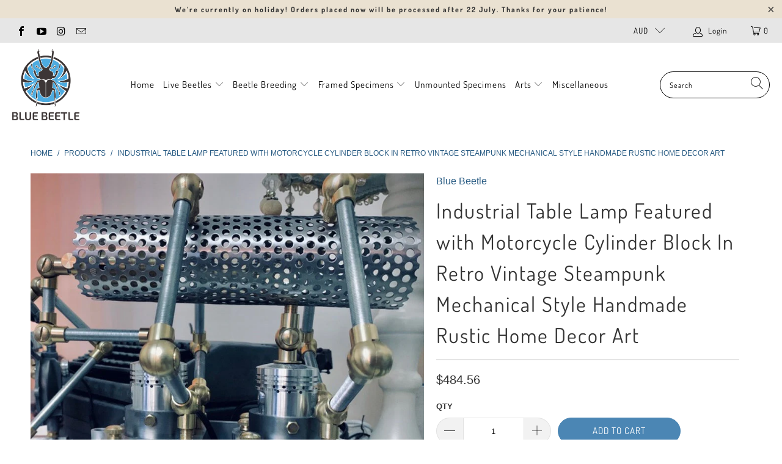

--- FILE ---
content_type: text/html; charset=utf-8
request_url: https://www.bluebeetle.com.au/products/industrial-table-lamp-featured-with-motorcycle-cylinder-block-in-retro-vintage-steampunk-mechanical-style-handmade-rustic-home-decor-art
body_size: 35743
content:


 <!DOCTYPE html>
<html lang="en"> <head> <meta charset="utf-8"> <meta http-equiv="cleartype" content="on"> <meta name="robots" content="index,follow"> <!-- Mobile Specific Metas --> <meta name="HandheldFriendly" content="True"> <meta name="MobileOptimized" content="320"> <meta name="viewport" content="width=device-width,initial-scale=1"> <meta name="theme-color" content="rgba(0,0,0,0)"> <title>
      Industrial Table Lamp Featured with Motorcycle Cylinder Block In Retro - Blue Beetle Australia</title> <link rel="preconnect dns-prefetch" href="https://fonts.shopifycdn.com" /> <link rel="preconnect dns-prefetch" href="https://cdn.shopify.com" /> <link rel="preconnect dns-prefetch" href="https://v.shopify.com" /> <link rel="preconnect dns-prefetch" href="https://cdn.shopifycloud.com" /> <link rel="stylesheet" href="https://cdnjs.cloudflare.com/ajax/libs/fancybox/3.5.6/jquery.fancybox.css"> <!-- Stylesheets for Turbo "6.0.7" --> <link href="//www.bluebeetle.com.au/cdn/shop/t/2/assets/styles.scss.css?v=46400277652494563831759331869" rel="stylesheet" type="text/css" media="all" /> <script>
      window.lazySizesConfig = window.lazySizesConfig || {};

      lazySizesConfig.expand = 300;
      lazySizesConfig.loadHidden = false;

      /*! lazysizes - v4.1.4 */
      !function(a,b){var c=b(a,a.document);a.lazySizes=c,"object"==typeof module&&module.exports&&(module.exports=c)}(window,function(a,b){"use strict";if(b.getElementsByClassName){var c,d,e=b.documentElement,f=a.Date,g=a.HTMLPictureElement,h="addEventListener",i="getAttribute",j=a[h],k=a.setTimeout,l=a.requestAnimationFrame||k,m=a.requestIdleCallback,n=/^picture$/i,o=["load","error","lazyincluded","_lazyloaded"],p={},q=Array.prototype.forEach,r=function(a,b){return p[b]||(p[b]=new RegExp("(\\s|^)"+b+"(\\s|$)")),p[b].test(a[i]("class")||"")&&p[b]},s=function(a,b){r(a,b)||a.setAttribute("class",(a[i]("class")||"").trim()+" "+b)},t=function(a,b){var c;(c=r(a,b))&&a.setAttribute("class",(a[i]("class")||"").replace(c," "))},u=function(a,b,c){var d=c?h:"removeEventListener";c&&u(a,b),o.forEach(function(c){a[d](c,b)})},v=function(a,d,e,f,g){var h=b.createEvent("Event");return e||(e={}),e.instance=c,h.initEvent(d,!f,!g),h.detail=e,a.dispatchEvent(h),h},w=function(b,c){var e;!g&&(e=a.picturefill||d.pf)?(c&&c.src&&!b[i]("srcset")&&b.setAttribute("srcset",c.src),e({reevaluate:!0,elements:[b]})):c&&c.src&&(b.src=c.src)},x=function(a,b){return(getComputedStyle(a,null)||{})[b]},y=function(a,b,c){for(c=c||a.offsetWidth;c<d.minSize&&b&&!a._lazysizesWidth;)c=b.offsetWidth,b=b.parentNode;return c},z=function(){var a,c,d=[],e=[],f=d,g=function(){var b=f;for(f=d.length?e:d,a=!0,c=!1;b.length;)b.shift()();a=!1},h=function(d,e){a&&!e?d.apply(this,arguments):(f.push(d),c||(c=!0,(b.hidden?k:l)(g)))};return h._lsFlush=g,h}(),A=function(a,b){return b?function(){z(a)}:function(){var b=this,c=arguments;z(function(){a.apply(b,c)})}},B=function(a){var b,c=0,e=d.throttleDelay,g=d.ricTimeout,h=function(){b=!1,c=f.now(),a()},i=m&&g>49?function(){m(h,{timeout:g}),g!==d.ricTimeout&&(g=d.ricTimeout)}:A(function(){k(h)},!0);return function(a){var d;(a=a===!0)&&(g=33),b||(b=!0,d=e-(f.now()-c),0>d&&(d=0),a||9>d?i():k(i,d))}},C=function(a){var b,c,d=99,e=function(){b=null,a()},g=function(){var a=f.now()-c;d>a?k(g,d-a):(m||e)(e)};return function(){c=f.now(),b||(b=k(g,d))}};!function(){var b,c={lazyClass:"lazyload",loadedClass:"lazyloaded",loadingClass:"lazyloading",preloadClass:"lazypreload",errorClass:"lazyerror",autosizesClass:"lazyautosizes",srcAttr:"data-src",srcsetAttr:"data-srcset",sizesAttr:"data-sizes",minSize:40,customMedia:{},init:!0,expFactor:1.5,hFac:.8,loadMode:2,loadHidden:!0,ricTimeout:0,throttleDelay:125};d=a.lazySizesConfig||a.lazysizesConfig||{};for(b in c)b in d||(d[b]=c[b]);a.lazySizesConfig=d,k(function(){d.init&&F()})}();var D=function(){var g,l,m,o,p,y,D,F,G,H,I,J,K,L,M=/^img$/i,N=/^iframe$/i,O="onscroll"in a&&!/(gle|ing)bot/.test(navigator.userAgent),P=0,Q=0,R=0,S=-1,T=function(a){R--,a&&a.target&&u(a.target,T),(!a||0>R||!a.target)&&(R=0)},U=function(a,c){var d,f=a,g="hidden"==x(b.body,"visibility")||"hidden"!=x(a.parentNode,"visibility")&&"hidden"!=x(a,"visibility");for(F-=c,I+=c,G-=c,H+=c;g&&(f=f.offsetParent)&&f!=b.body&&f!=e;)g=(x(f,"opacity")||1)>0,g&&"visible"!=x(f,"overflow")&&(d=f.getBoundingClientRect(),g=H>d.left&&G<d.right&&I>d.top-1&&F<d.bottom+1);return g},V=function(){var a,f,h,j,k,m,n,p,q,r=c.elements;if((o=d.loadMode)&&8>R&&(a=r.length)){f=0,S++,null==K&&("expand"in d||(d.expand=e.clientHeight>500&&e.clientWidth>500?500:370),J=d.expand,K=J*d.expFactor),K>Q&&1>R&&S>2&&o>2&&!b.hidden?(Q=K,S=0):Q=o>1&&S>1&&6>R?J:P;for(;a>f;f++)if(r[f]&&!r[f]._lazyRace)if(O)if((p=r[f][i]("data-expand"))&&(m=1*p)||(m=Q),q!==m&&(y=innerWidth+m*L,D=innerHeight+m,n=-1*m,q=m),h=r[f].getBoundingClientRect(),(I=h.bottom)>=n&&(F=h.top)<=D&&(H=h.right)>=n*L&&(G=h.left)<=y&&(I||H||G||F)&&(d.loadHidden||"hidden"!=x(r[f],"visibility"))&&(l&&3>R&&!p&&(3>o||4>S)||U(r[f],m))){if(ba(r[f]),k=!0,R>9)break}else!k&&l&&!j&&4>R&&4>S&&o>2&&(g[0]||d.preloadAfterLoad)&&(g[0]||!p&&(I||H||G||F||"auto"!=r[f][i](d.sizesAttr)))&&(j=g[0]||r[f]);else ba(r[f]);j&&!k&&ba(j)}},W=B(V),X=function(a){s(a.target,d.loadedClass),t(a.target,d.loadingClass),u(a.target,Z),v(a.target,"lazyloaded")},Y=A(X),Z=function(a){Y({target:a.target})},$=function(a,b){try{a.contentWindow.location.replace(b)}catch(c){a.src=b}},_=function(a){var b,c=a[i](d.srcsetAttr);(b=d.customMedia[a[i]("data-media")||a[i]("media")])&&a.setAttribute("media",b),c&&a.setAttribute("srcset",c)},aa=A(function(a,b,c,e,f){var g,h,j,l,o,p;(o=v(a,"lazybeforeunveil",b)).defaultPrevented||(e&&(c?s(a,d.autosizesClass):a.setAttribute("sizes",e)),h=a[i](d.srcsetAttr),g=a[i](d.srcAttr),f&&(j=a.parentNode,l=j&&n.test(j.nodeName||"")),p=b.firesLoad||"src"in a&&(h||g||l),o={target:a},p&&(u(a,T,!0),clearTimeout(m),m=k(T,2500),s(a,d.loadingClass),u(a,Z,!0)),l&&q.call(j.getElementsByTagName("source"),_),h?a.setAttribute("srcset",h):g&&!l&&(N.test(a.nodeName)?$(a,g):a.src=g),f&&(h||l)&&w(a,{src:g})),a._lazyRace&&delete a._lazyRace,t(a,d.lazyClass),z(function(){(!p||a.complete&&a.naturalWidth>1)&&(p?T(o):R--,X(o))},!0)}),ba=function(a){var b,c=M.test(a.nodeName),e=c&&(a[i](d.sizesAttr)||a[i]("sizes")),f="auto"==e;(!f&&l||!c||!a[i]("src")&&!a.srcset||a.complete||r(a,d.errorClass)||!r(a,d.lazyClass))&&(b=v(a,"lazyunveilread").detail,f&&E.updateElem(a,!0,a.offsetWidth),a._lazyRace=!0,R++,aa(a,b,f,e,c))},ca=function(){if(!l){if(f.now()-p<999)return void k(ca,999);var a=C(function(){d.loadMode=3,W()});l=!0,d.loadMode=3,W(),j("scroll",function(){3==d.loadMode&&(d.loadMode=2),a()},!0)}};return{_:function(){p=f.now(),c.elements=b.getElementsByClassName(d.lazyClass),g=b.getElementsByClassName(d.lazyClass+" "+d.preloadClass),L=d.hFac,j("scroll",W,!0),j("resize",W,!0),a.MutationObserver?new MutationObserver(W).observe(e,{childList:!0,subtree:!0,attributes:!0}):(e[h]("DOMNodeInserted",W,!0),e[h]("DOMAttrModified",W,!0),setInterval(W,999)),j("hashchange",W,!0),["focus","mouseover","click","load","transitionend","animationend","webkitAnimationEnd"].forEach(function(a){b[h](a,W,!0)}),/d$|^c/.test(b.readyState)?ca():(j("load",ca),b[h]("DOMContentLoaded",W),k(ca,2e4)),c.elements.length?(V(),z._lsFlush()):W()},checkElems:W,unveil:ba}}(),E=function(){var a,c=A(function(a,b,c,d){var e,f,g;if(a._lazysizesWidth=d,d+="px",a.setAttribute("sizes",d),n.test(b.nodeName||""))for(e=b.getElementsByTagName("source"),f=0,g=e.length;g>f;f++)e[f].setAttribute("sizes",d);c.detail.dataAttr||w(a,c.detail)}),e=function(a,b,d){var e,f=a.parentNode;f&&(d=y(a,f,d),e=v(a,"lazybeforesizes",{width:d,dataAttr:!!b}),e.defaultPrevented||(d=e.detail.width,d&&d!==a._lazysizesWidth&&c(a,f,e,d)))},f=function(){var b,c=a.length;if(c)for(b=0;c>b;b++)e(a[b])},g=C(f);return{_:function(){a=b.getElementsByClassName(d.autosizesClass),j("resize",g)},checkElems:g,updateElem:e}}(),F=function(){F.i||(F.i=!0,E._(),D._())};return c={cfg:d,autoSizer:E,loader:D,init:F,uP:w,aC:s,rC:t,hC:r,fire:v,gW:y,rAF:z}}});

      /*! lazysizes - v4.1.4 */
      !function(a,b){var c=function(){b(a.lazySizes),a.removeEventListener("lazyunveilread",c,!0)};b=b.bind(null,a,a.document),"object"==typeof module&&module.exports?b(require("lazysizes")):a.lazySizes?c():a.addEventListener("lazyunveilread",c,!0)}(window,function(a,b,c){"use strict";function d(){this.ratioElems=b.getElementsByClassName("lazyaspectratio"),this._setupEvents(),this.processImages()}if(a.addEventListener){var e,f,g,h=Array.prototype.forEach,i=/^picture$/i,j="data-aspectratio",k="img["+j+"]",l=function(b){return a.matchMedia?(l=function(a){return!a||(matchMedia(a)||{}).matches})(b):a.Modernizr&&Modernizr.mq?!b||Modernizr.mq(b):!b},m=c.aC,n=c.rC,o=c.cfg;d.prototype={_setupEvents:function(){var a=this,c=function(b){b.naturalWidth<36?a.addAspectRatio(b,!0):a.removeAspectRatio(b,!0)},d=function(){a.processImages()};b.addEventListener("load",function(a){a.target.getAttribute&&a.target.getAttribute(j)&&c(a.target)},!0),addEventListener("resize",function(){var b,d=function(){h.call(a.ratioElems,c)};return function(){clearTimeout(b),b=setTimeout(d,99)}}()),b.addEventListener("DOMContentLoaded",d),addEventListener("load",d)},processImages:function(a){var c,d;a||(a=b),c="length"in a&&!a.nodeName?a:a.querySelectorAll(k);for(d=0;d<c.length;d++)c[d].naturalWidth>36?this.removeAspectRatio(c[d]):this.addAspectRatio(c[d])},getSelectedRatio:function(a){var b,c,d,e,f,g=a.parentNode;if(g&&i.test(g.nodeName||""))for(d=g.getElementsByTagName("source"),b=0,c=d.length;c>b;b++)if(e=d[b].getAttribute("data-media")||d[b].getAttribute("media"),o.customMedia[e]&&(e=o.customMedia[e]),l(e)){f=d[b].getAttribute(j);break}return f||a.getAttribute(j)||""},parseRatio:function(){var a=/^\s*([+\d\.]+)(\s*[\/x]\s*([+\d\.]+))?\s*$/,b={};return function(c){var d;return!b[c]&&(d=c.match(a))&&(d[3]?b[c]=d[1]/d[3]:b[c]=1*d[1]),b[c]}}(),addAspectRatio:function(b,c){var d,e=b.offsetWidth,f=b.offsetHeight;return c||m(b,"lazyaspectratio"),36>e&&0>=f?void((e||f&&a.console)&&console.log("Define width or height of image, so we can calculate the other dimension")):(d=this.getSelectedRatio(b),d=this.parseRatio(d),void(d&&(e?b.style.height=e/d+"px":b.style.width=f*d+"px")))},removeAspectRatio:function(a){n(a,"lazyaspectratio"),a.style.height="",a.style.width="",a.removeAttribute(j)}},f=function(){g=a.jQuery||a.Zepto||a.shoestring||a.$,g&&g.fn&&!g.fn.imageRatio&&g.fn.filter&&g.fn.add&&g.fn.find?g.fn.imageRatio=function(){return e.processImages(this.find(k).add(this.filter(k))),this}:g=!1},f(),setTimeout(f),e=new d,a.imageRatio=e,"object"==typeof module&&module.exports?module.exports=e:"function"==typeof define&&define.amd&&define(e)}});

        /*! lazysizes - v4.1.5 */
        !function(a,b){var c=function(){b(a.lazySizes),a.removeEventListener("lazyunveilread",c,!0)};b=b.bind(null,a,a.document),"object"==typeof module&&module.exports?b(require("lazysizes")):a.lazySizes?c():a.addEventListener("lazyunveilread",c,!0)}(window,function(a,b,c){"use strict";if(a.addEventListener){var d=/\s+/g,e=/\s*\|\s+|\s+\|\s*/g,f=/^(.+?)(?:\s+\[\s*(.+?)\s*\])(?:\s+\[\s*(.+?)\s*\])?$/,g=/^\s*\(*\s*type\s*:\s*(.+?)\s*\)*\s*$/,h=/\(|\)|'/,i={contain:1,cover:1},j=function(a){var b=c.gW(a,a.parentNode);return(!a._lazysizesWidth||b>a._lazysizesWidth)&&(a._lazysizesWidth=b),a._lazysizesWidth},k=function(a){var b;return b=(getComputedStyle(a)||{getPropertyValue:function(){}}).getPropertyValue("background-size"),!i[b]&&i[a.style.backgroundSize]&&(b=a.style.backgroundSize),b},l=function(a,b){if(b){var c=b.match(g);c&&c[1]?a.setAttribute("type",c[1]):a.setAttribute("media",lazySizesConfig.customMedia[b]||b)}},m=function(a,c,g){var h=b.createElement("picture"),i=c.getAttribute(lazySizesConfig.sizesAttr),j=c.getAttribute("data-ratio"),k=c.getAttribute("data-optimumx");c._lazybgset&&c._lazybgset.parentNode==c&&c.removeChild(c._lazybgset),Object.defineProperty(g,"_lazybgset",{value:c,writable:!0}),Object.defineProperty(c,"_lazybgset",{value:h,writable:!0}),a=a.replace(d," ").split(e),h.style.display="none",g.className=lazySizesConfig.lazyClass,1!=a.length||i||(i="auto"),a.forEach(function(a){var c,d=b.createElement("source");i&&"auto"!=i&&d.setAttribute("sizes",i),(c=a.match(f))?(d.setAttribute(lazySizesConfig.srcsetAttr,c[1]),l(d,c[2]),l(d,c[3])):d.setAttribute(lazySizesConfig.srcsetAttr,a),h.appendChild(d)}),i&&(g.setAttribute(lazySizesConfig.sizesAttr,i),c.removeAttribute(lazySizesConfig.sizesAttr),c.removeAttribute("sizes")),k&&g.setAttribute("data-optimumx",k),j&&g.setAttribute("data-ratio",j),h.appendChild(g),c.appendChild(h)},n=function(a){if(a.target._lazybgset){var b=a.target,d=b._lazybgset,e=b.currentSrc||b.src;if(e){var f=c.fire(d,"bgsetproxy",{src:e,useSrc:h.test(e)?JSON.stringify(e):e});f.defaultPrevented||(d.style.backgroundImage="url("+f.detail.useSrc+")")}b._lazybgsetLoading&&(c.fire(d,"_lazyloaded",{},!1,!0),delete b._lazybgsetLoading)}};addEventListener("lazybeforeunveil",function(a){var d,e,f;!a.defaultPrevented&&(d=a.target.getAttribute("data-bgset"))&&(f=a.target,e=b.createElement("img"),e.alt="",e._lazybgsetLoading=!0,a.detail.firesLoad=!0,m(d,f,e),setTimeout(function(){c.loader.unveil(e),c.rAF(function(){c.fire(e,"_lazyloaded",{},!0,!0),e.complete&&n({target:e})})}))}),b.addEventListener("load",n,!0),a.addEventListener("lazybeforesizes",function(a){if(a.detail.instance==c&&a.target._lazybgset&&a.detail.dataAttr){var b=a.target._lazybgset,d=k(b);i[d]&&(a.target._lazysizesParentFit=d,c.rAF(function(){a.target.setAttribute("data-parent-fit",d),a.target._lazysizesParentFit&&delete a.target._lazysizesParentFit}))}},!0),b.documentElement.addEventListener("lazybeforesizes",function(a){!a.defaultPrevented&&a.target._lazybgset&&a.detail.instance==c&&(a.detail.width=j(a.target._lazybgset))})}});</script> <meta name="description" content="What is art? Art is something inspiring and raising people&#39;s thinking.And what is the artwork? Artwork is something that an artist has breathed life into it giving them a soul and character. It&#39;s unique and can not be copied.Adhering to this, we have made every single piece of works in our studio.It&#39;s not only about sh" /> <link rel="shortcut icon" type="image/x-icon" href="//www.bluebeetle.com.au/cdn/shop/files/fovicon.fw_d82e794d-04e2-467b-bc9a-51f5d69a51f1_180x180.png?v=1626017076"> <link rel="apple-touch-icon" href="//www.bluebeetle.com.au/cdn/shop/files/fovicon.fw_d82e794d-04e2-467b-bc9a-51f5d69a51f1_180x180.png?v=1626017076"/> <link rel="apple-touch-icon" sizes="57x57" href="//www.bluebeetle.com.au/cdn/shop/files/fovicon.fw_d82e794d-04e2-467b-bc9a-51f5d69a51f1_57x57.png?v=1626017076"/> <link rel="apple-touch-icon" sizes="60x60" href="//www.bluebeetle.com.au/cdn/shop/files/fovicon.fw_d82e794d-04e2-467b-bc9a-51f5d69a51f1_60x60.png?v=1626017076"/> <link rel="apple-touch-icon" sizes="72x72" href="//www.bluebeetle.com.au/cdn/shop/files/fovicon.fw_d82e794d-04e2-467b-bc9a-51f5d69a51f1_72x72.png?v=1626017076"/> <link rel="apple-touch-icon" sizes="76x76" href="//www.bluebeetle.com.au/cdn/shop/files/fovicon.fw_d82e794d-04e2-467b-bc9a-51f5d69a51f1_76x76.png?v=1626017076"/> <link rel="apple-touch-icon" sizes="114x114" href="//www.bluebeetle.com.au/cdn/shop/files/fovicon.fw_d82e794d-04e2-467b-bc9a-51f5d69a51f1_114x114.png?v=1626017076"/> <link rel="apple-touch-icon" sizes="180x180" href="//www.bluebeetle.com.au/cdn/shop/files/fovicon.fw_d82e794d-04e2-467b-bc9a-51f5d69a51f1_180x180.png?v=1626017076"/> <link rel="apple-touch-icon" sizes="228x228" href="//www.bluebeetle.com.au/cdn/shop/files/fovicon.fw_d82e794d-04e2-467b-bc9a-51f5d69a51f1_228x228.png?v=1626017076"/> <link rel="canonical" href="https://www.bluebeetle.com.au/products/industrial-table-lamp-featured-with-motorcycle-cylinder-block-in-retro-vintage-steampunk-mechanical-style-handmade-rustic-home-decor-art" /> <script>window.performance && window.performance.mark && window.performance.mark('shopify.content_for_header.start');</script><meta name="facebook-domain-verification" content="2wta1un19bnnpayx4ah7k9vqzv2yna">
<meta id="shopify-digital-wallet" name="shopify-digital-wallet" content="/56534794429/digital_wallets/dialog">
<meta name="shopify-checkout-api-token" content="553771abb92cd5e532acc5df121f0fc8">
<meta id="in-context-paypal-metadata" data-shop-id="56534794429" data-venmo-supported="false" data-environment="production" data-locale="en_US" data-paypal-v4="true" data-currency="AUD">
<link rel="alternate" type="application/json+oembed" href="https://www.bluebeetle.com.au/products/industrial-table-lamp-featured-with-motorcycle-cylinder-block-in-retro-vintage-steampunk-mechanical-style-handmade-rustic-home-decor-art.oembed">
<script async="async" src="/checkouts/internal/preloads.js?locale=en-AU"></script>
<link rel="preconnect" href="https://shop.app" crossorigin="anonymous">
<script async="async" src="https://shop.app/checkouts/internal/preloads.js?locale=en-AU&shop_id=56534794429" crossorigin="anonymous"></script>
<script id="apple-pay-shop-capabilities" type="application/json">{"shopId":56534794429,"countryCode":"AU","currencyCode":"AUD","merchantCapabilities":["supports3DS"],"merchantId":"gid:\/\/shopify\/Shop\/56534794429","merchantName":"Blue Beetle Australia","requiredBillingContactFields":["postalAddress","email","phone"],"requiredShippingContactFields":["postalAddress","email","phone"],"shippingType":"shipping","supportedNetworks":["visa","masterCard","amex","jcb"],"total":{"type":"pending","label":"Blue Beetle Australia","amount":"1.00"},"shopifyPaymentsEnabled":true,"supportsSubscriptions":true}</script>
<script id="shopify-features" type="application/json">{"accessToken":"553771abb92cd5e532acc5df121f0fc8","betas":["rich-media-storefront-analytics"],"domain":"www.bluebeetle.com.au","predictiveSearch":true,"shopId":56534794429,"locale":"en"}</script>
<script>var Shopify = Shopify || {};
Shopify.shop = "blue-beetle-australia.myshopify.com";
Shopify.locale = "en";
Shopify.currency = {"active":"AUD","rate":"1.0"};
Shopify.country = "AU";
Shopify.theme = {"name":"Turbo-seoul","id":122502873277,"schema_name":"Turbo","schema_version":"6.0.7","theme_store_id":null,"role":"main"};
Shopify.theme.handle = "null";
Shopify.theme.style = {"id":null,"handle":null};
Shopify.cdnHost = "www.bluebeetle.com.au/cdn";
Shopify.routes = Shopify.routes || {};
Shopify.routes.root = "/";</script>
<script type="module">!function(o){(o.Shopify=o.Shopify||{}).modules=!0}(window);</script>
<script>!function(o){function n(){var o=[];function n(){o.push(Array.prototype.slice.apply(arguments))}return n.q=o,n}var t=o.Shopify=o.Shopify||{};t.loadFeatures=n(),t.autoloadFeatures=n()}(window);</script>
<script>
  window.ShopifyPay = window.ShopifyPay || {};
  window.ShopifyPay.apiHost = "shop.app\/pay";
  window.ShopifyPay.redirectState = null;
</script>
<script id="shop-js-analytics" type="application/json">{"pageType":"product"}</script>
<script defer="defer" async type="module" src="//www.bluebeetle.com.au/cdn/shopifycloud/shop-js/modules/v2/client.init-shop-cart-sync_BT-GjEfc.en.esm.js"></script>
<script defer="defer" async type="module" src="//www.bluebeetle.com.au/cdn/shopifycloud/shop-js/modules/v2/chunk.common_D58fp_Oc.esm.js"></script>
<script defer="defer" async type="module" src="//www.bluebeetle.com.au/cdn/shopifycloud/shop-js/modules/v2/chunk.modal_xMitdFEc.esm.js"></script>
<script type="module">
  await import("//www.bluebeetle.com.au/cdn/shopifycloud/shop-js/modules/v2/client.init-shop-cart-sync_BT-GjEfc.en.esm.js");
await import("//www.bluebeetle.com.au/cdn/shopifycloud/shop-js/modules/v2/chunk.common_D58fp_Oc.esm.js");
await import("//www.bluebeetle.com.au/cdn/shopifycloud/shop-js/modules/v2/chunk.modal_xMitdFEc.esm.js");

  window.Shopify.SignInWithShop?.initShopCartSync?.({"fedCMEnabled":true,"windoidEnabled":true});

</script>
<script>
  window.Shopify = window.Shopify || {};
  if (!window.Shopify.featureAssets) window.Shopify.featureAssets = {};
  window.Shopify.featureAssets['shop-js'] = {"shop-cart-sync":["modules/v2/client.shop-cart-sync_DZOKe7Ll.en.esm.js","modules/v2/chunk.common_D58fp_Oc.esm.js","modules/v2/chunk.modal_xMitdFEc.esm.js"],"init-fed-cm":["modules/v2/client.init-fed-cm_B6oLuCjv.en.esm.js","modules/v2/chunk.common_D58fp_Oc.esm.js","modules/v2/chunk.modal_xMitdFEc.esm.js"],"shop-cash-offers":["modules/v2/client.shop-cash-offers_D2sdYoxE.en.esm.js","modules/v2/chunk.common_D58fp_Oc.esm.js","modules/v2/chunk.modal_xMitdFEc.esm.js"],"shop-login-button":["modules/v2/client.shop-login-button_QeVjl5Y3.en.esm.js","modules/v2/chunk.common_D58fp_Oc.esm.js","modules/v2/chunk.modal_xMitdFEc.esm.js"],"pay-button":["modules/v2/client.pay-button_DXTOsIq6.en.esm.js","modules/v2/chunk.common_D58fp_Oc.esm.js","modules/v2/chunk.modal_xMitdFEc.esm.js"],"shop-button":["modules/v2/client.shop-button_DQZHx9pm.en.esm.js","modules/v2/chunk.common_D58fp_Oc.esm.js","modules/v2/chunk.modal_xMitdFEc.esm.js"],"avatar":["modules/v2/client.avatar_BTnouDA3.en.esm.js"],"init-windoid":["modules/v2/client.init-windoid_CR1B-cfM.en.esm.js","modules/v2/chunk.common_D58fp_Oc.esm.js","modules/v2/chunk.modal_xMitdFEc.esm.js"],"init-shop-for-new-customer-accounts":["modules/v2/client.init-shop-for-new-customer-accounts_C_vY_xzh.en.esm.js","modules/v2/client.shop-login-button_QeVjl5Y3.en.esm.js","modules/v2/chunk.common_D58fp_Oc.esm.js","modules/v2/chunk.modal_xMitdFEc.esm.js"],"init-shop-email-lookup-coordinator":["modules/v2/client.init-shop-email-lookup-coordinator_BI7n9ZSv.en.esm.js","modules/v2/chunk.common_D58fp_Oc.esm.js","modules/v2/chunk.modal_xMitdFEc.esm.js"],"init-shop-cart-sync":["modules/v2/client.init-shop-cart-sync_BT-GjEfc.en.esm.js","modules/v2/chunk.common_D58fp_Oc.esm.js","modules/v2/chunk.modal_xMitdFEc.esm.js"],"shop-toast-manager":["modules/v2/client.shop-toast-manager_DiYdP3xc.en.esm.js","modules/v2/chunk.common_D58fp_Oc.esm.js","modules/v2/chunk.modal_xMitdFEc.esm.js"],"init-customer-accounts":["modules/v2/client.init-customer-accounts_D9ZNqS-Q.en.esm.js","modules/v2/client.shop-login-button_QeVjl5Y3.en.esm.js","modules/v2/chunk.common_D58fp_Oc.esm.js","modules/v2/chunk.modal_xMitdFEc.esm.js"],"init-customer-accounts-sign-up":["modules/v2/client.init-customer-accounts-sign-up_iGw4briv.en.esm.js","modules/v2/client.shop-login-button_QeVjl5Y3.en.esm.js","modules/v2/chunk.common_D58fp_Oc.esm.js","modules/v2/chunk.modal_xMitdFEc.esm.js"],"shop-follow-button":["modules/v2/client.shop-follow-button_CqMgW2wH.en.esm.js","modules/v2/chunk.common_D58fp_Oc.esm.js","modules/v2/chunk.modal_xMitdFEc.esm.js"],"checkout-modal":["modules/v2/client.checkout-modal_xHeaAweL.en.esm.js","modules/v2/chunk.common_D58fp_Oc.esm.js","modules/v2/chunk.modal_xMitdFEc.esm.js"],"shop-login":["modules/v2/client.shop-login_D91U-Q7h.en.esm.js","modules/v2/chunk.common_D58fp_Oc.esm.js","modules/v2/chunk.modal_xMitdFEc.esm.js"],"lead-capture":["modules/v2/client.lead-capture_BJmE1dJe.en.esm.js","modules/v2/chunk.common_D58fp_Oc.esm.js","modules/v2/chunk.modal_xMitdFEc.esm.js"],"payment-terms":["modules/v2/client.payment-terms_Ci9AEqFq.en.esm.js","modules/v2/chunk.common_D58fp_Oc.esm.js","modules/v2/chunk.modal_xMitdFEc.esm.js"]};
</script>
<script id="__st">var __st={"a":56534794429,"offset":39600,"reqid":"e18f4dda-91e1-4acf-ac0b-d1f6325be7ce-1769105697","pageurl":"www.bluebeetle.com.au\/products\/industrial-table-lamp-featured-with-motorcycle-cylinder-block-in-retro-vintage-steampunk-mechanical-style-handmade-rustic-home-decor-art","u":"56ea5e3159f4","p":"product","rtyp":"product","rid":6842351026365};</script>
<script>window.ShopifyPaypalV4VisibilityTracking = true;</script>
<script id="captcha-bootstrap">!function(){'use strict';const t='contact',e='account',n='new_comment',o=[[t,t],['blogs',n],['comments',n],[t,'customer']],c=[[e,'customer_login'],[e,'guest_login'],[e,'recover_customer_password'],[e,'create_customer']],r=t=>t.map((([t,e])=>`form[action*='/${t}']:not([data-nocaptcha='true']) input[name='form_type'][value='${e}']`)).join(','),a=t=>()=>t?[...document.querySelectorAll(t)].map((t=>t.form)):[];function s(){const t=[...o],e=r(t);return a(e)}const i='password',u='form_key',d=['recaptcha-v3-token','g-recaptcha-response','h-captcha-response',i],f=()=>{try{return window.sessionStorage}catch{return}},m='__shopify_v',_=t=>t.elements[u];function p(t,e,n=!1){try{const o=window.sessionStorage,c=JSON.parse(o.getItem(e)),{data:r}=function(t){const{data:e,action:n}=t;return t[m]||n?{data:e,action:n}:{data:t,action:n}}(c);for(const[e,n]of Object.entries(r))t.elements[e]&&(t.elements[e].value=n);n&&o.removeItem(e)}catch(o){console.error('form repopulation failed',{error:o})}}const l='form_type',E='cptcha';function T(t){t.dataset[E]=!0}const w=window,h=w.document,L='Shopify',v='ce_forms',y='captcha';let A=!1;((t,e)=>{const n=(g='f06e6c50-85a8-45c8-87d0-21a2b65856fe',I='https://cdn.shopify.com/shopifycloud/storefront-forms-hcaptcha/ce_storefront_forms_captcha_hcaptcha.v1.5.2.iife.js',D={infoText:'Protected by hCaptcha',privacyText:'Privacy',termsText:'Terms'},(t,e,n)=>{const o=w[L][v],c=o.bindForm;if(c)return c(t,g,e,D).then(n);var r;o.q.push([[t,g,e,D],n]),r=I,A||(h.body.append(Object.assign(h.createElement('script'),{id:'captcha-provider',async:!0,src:r})),A=!0)});var g,I,D;w[L]=w[L]||{},w[L][v]=w[L][v]||{},w[L][v].q=[],w[L][y]=w[L][y]||{},w[L][y].protect=function(t,e){n(t,void 0,e),T(t)},Object.freeze(w[L][y]),function(t,e,n,w,h,L){const[v,y,A,g]=function(t,e,n){const i=e?o:[],u=t?c:[],d=[...i,...u],f=r(d),m=r(i),_=r(d.filter((([t,e])=>n.includes(e))));return[a(f),a(m),a(_),s()]}(w,h,L),I=t=>{const e=t.target;return e instanceof HTMLFormElement?e:e&&e.form},D=t=>v().includes(t);t.addEventListener('submit',(t=>{const e=I(t);if(!e)return;const n=D(e)&&!e.dataset.hcaptchaBound&&!e.dataset.recaptchaBound,o=_(e),c=g().includes(e)&&(!o||!o.value);(n||c)&&t.preventDefault(),c&&!n&&(function(t){try{if(!f())return;!function(t){const e=f();if(!e)return;const n=_(t);if(!n)return;const o=n.value;o&&e.removeItem(o)}(t);const e=Array.from(Array(32),(()=>Math.random().toString(36)[2])).join('');!function(t,e){_(t)||t.append(Object.assign(document.createElement('input'),{type:'hidden',name:u})),t.elements[u].value=e}(t,e),function(t,e){const n=f();if(!n)return;const o=[...t.querySelectorAll(`input[type='${i}']`)].map((({name:t})=>t)),c=[...d,...o],r={};for(const[a,s]of new FormData(t).entries())c.includes(a)||(r[a]=s);n.setItem(e,JSON.stringify({[m]:1,action:t.action,data:r}))}(t,e)}catch(e){console.error('failed to persist form',e)}}(e),e.submit())}));const S=(t,e)=>{t&&!t.dataset[E]&&(n(t,e.some((e=>e===t))),T(t))};for(const o of['focusin','change'])t.addEventListener(o,(t=>{const e=I(t);D(e)&&S(e,y())}));const B=e.get('form_key'),M=e.get(l),P=B&&M;t.addEventListener('DOMContentLoaded',(()=>{const t=y();if(P)for(const e of t)e.elements[l].value===M&&p(e,B);[...new Set([...A(),...v().filter((t=>'true'===t.dataset.shopifyCaptcha))])].forEach((e=>S(e,t)))}))}(h,new URLSearchParams(w.location.search),n,t,e,['guest_login'])})(!0,!0)}();</script>
<script integrity="sha256-4kQ18oKyAcykRKYeNunJcIwy7WH5gtpwJnB7kiuLZ1E=" data-source-attribution="shopify.loadfeatures" defer="defer" src="//www.bluebeetle.com.au/cdn/shopifycloud/storefront/assets/storefront/load_feature-a0a9edcb.js" crossorigin="anonymous"></script>
<script crossorigin="anonymous" defer="defer" src="//www.bluebeetle.com.au/cdn/shopifycloud/storefront/assets/shopify_pay/storefront-65b4c6d7.js?v=20250812"></script>
<script data-source-attribution="shopify.dynamic_checkout.dynamic.init">var Shopify=Shopify||{};Shopify.PaymentButton=Shopify.PaymentButton||{isStorefrontPortableWallets:!0,init:function(){window.Shopify.PaymentButton.init=function(){};var t=document.createElement("script");t.src="https://www.bluebeetle.com.au/cdn/shopifycloud/portable-wallets/latest/portable-wallets.en.js",t.type="module",document.head.appendChild(t)}};
</script>
<script data-source-attribution="shopify.dynamic_checkout.buyer_consent">
  function portableWalletsHideBuyerConsent(e){var t=document.getElementById("shopify-buyer-consent"),n=document.getElementById("shopify-subscription-policy-button");t&&n&&(t.classList.add("hidden"),t.setAttribute("aria-hidden","true"),n.removeEventListener("click",e))}function portableWalletsShowBuyerConsent(e){var t=document.getElementById("shopify-buyer-consent"),n=document.getElementById("shopify-subscription-policy-button");t&&n&&(t.classList.remove("hidden"),t.removeAttribute("aria-hidden"),n.addEventListener("click",e))}window.Shopify?.PaymentButton&&(window.Shopify.PaymentButton.hideBuyerConsent=portableWalletsHideBuyerConsent,window.Shopify.PaymentButton.showBuyerConsent=portableWalletsShowBuyerConsent);
</script>
<script data-source-attribution="shopify.dynamic_checkout.cart.bootstrap">document.addEventListener("DOMContentLoaded",(function(){function t(){return document.querySelector("shopify-accelerated-checkout-cart, shopify-accelerated-checkout")}if(t())Shopify.PaymentButton.init();else{new MutationObserver((function(e,n){t()&&(Shopify.PaymentButton.init(),n.disconnect())})).observe(document.body,{childList:!0,subtree:!0})}}));
</script>
<link id="shopify-accelerated-checkout-styles" rel="stylesheet" media="screen" href="https://www.bluebeetle.com.au/cdn/shopifycloud/portable-wallets/latest/accelerated-checkout-backwards-compat.css" crossorigin="anonymous">
<style id="shopify-accelerated-checkout-cart">
        #shopify-buyer-consent {
  margin-top: 1em;
  display: inline-block;
  width: 100%;
}

#shopify-buyer-consent.hidden {
  display: none;
}

#shopify-subscription-policy-button {
  background: none;
  border: none;
  padding: 0;
  text-decoration: underline;
  font-size: inherit;
  cursor: pointer;
}

#shopify-subscription-policy-button::before {
  box-shadow: none;
}

      </style>

<script>window.performance && window.performance.mark && window.performance.mark('shopify.content_for_header.end');</script>

    

<meta name="author" content="Blue Beetle Australia">
<meta property="og:url" content="https://www.bluebeetle.com.au/products/industrial-table-lamp-featured-with-motorcycle-cylinder-block-in-retro-vintage-steampunk-mechanical-style-handmade-rustic-home-decor-art">
<meta property="og:site_name" content="Blue Beetle Australia"> <meta property="og:type" content="product"> <meta property="og:title" content="Industrial Table Lamp Featured with Motorcycle Cylinder Block In Retro Vintage Steampunk Mechanical Style Handmade Rustic Home Decor Art"> <meta property="og:image" content="https://www.bluebeetle.com.au/cdn/shop/products/33-IndustrialTableLampFea-1_600x.jpg?v=1626682418"> <meta property="og:image:secure_url" content="https://www.bluebeetle.com.au/cdn/shop/products/33-IndustrialTableLampFea-1_600x.jpg?v=1626682418"> <meta property="og:image:width" content="794"> <meta property="og:image:height" content="795"> <meta property="og:image" content="https://www.bluebeetle.com.au/cdn/shop/products/33-IndustrialTableLampFea-2_600x.jpg?v=1626682418"> <meta property="og:image:secure_url" content="https://www.bluebeetle.com.au/cdn/shop/products/33-IndustrialTableLampFea-2_600x.jpg?v=1626682418"> <meta property="og:image:width" content="794"> <meta property="og:image:height" content="690"> <meta property="og:image" content="https://www.bluebeetle.com.au/cdn/shop/products/33-IndustrialTableLampFea-3_600x.jpg?v=1626682418"> <meta property="og:image:secure_url" content="https://www.bluebeetle.com.au/cdn/shop/products/33-IndustrialTableLampFea-3_600x.jpg?v=1626682418"> <meta property="og:image:width" content="794"> <meta property="og:image:height" content="794"> <meta property="product:price:amount" content="484.56"> <meta property="product:price:currency" content="AUD"> <meta property="og:description" content="What is art? Art is something inspiring and raising people&#39;s thinking.And what is the artwork? Artwork is something that an artist has breathed life into it giving them a soul and character. It&#39;s unique and can not be copied.Adhering to this, we have made every single piece of works in our studio.It&#39;s not only about sh">




<meta name="twitter:card" content="summary"> <meta name="twitter:title" content="Industrial Table Lamp Featured with Motorcycle Cylinder Block In Retro Vintage Steampunk Mechanical Style Handmade Rustic Home Decor Art"> <meta name="twitter:description" content="What is art? Art is something inspiring and raising people&#39;s thinking.And what is the artwork? Artwork is something that an artist has breathed life into it giving them a soul and character. It&#39;s unique and can not be copied.Adhering to this, we have made every single piece of works in our studio.It&#39;s not only about showing at home and but also appreciating. Because only by this, can it bring you happiness and enjoyment.The lamp is constructed using a real motorcycle cylinder block as a base and truck air filter support as shade. Full of mechanical style taste.It is featured with four movable arms which make look more like a robot.This unique lamp has an industrial style on/off switch and a lampshade.We give it the name of Motor Engine Powered Lamp.Specifications:12&quot; wide lampshadeApproximately 7&quot; wide baseOverall 23&quot; tallHandmade Industrial LampThis item"> <meta name="twitter:image" content="https://www.bluebeetle.com.au/cdn/shop/products/33-IndustrialTableLampFea-1_240x.jpg?v=1626682418"> <meta name="twitter:image:width" content="240"> <meta name="twitter:image:height" content="240"> <meta name="twitter:image:alt" content="Industrial Table Lamp Featured with Motorcycle Cylinder Block In Retro Vintage Steampunk Mechanical Style Handmade Rustic Home Decor Art">


    
    
  






<link href="https://monorail-edge.shopifysvc.com" rel="dns-prefetch">
<script>(function(){if ("sendBeacon" in navigator && "performance" in window) {try {var session_token_from_headers = performance.getEntriesByType('navigation')[0].serverTiming.find(x => x.name == '_s').description;} catch {var session_token_from_headers = undefined;}var session_cookie_matches = document.cookie.match(/_shopify_s=([^;]*)/);var session_token_from_cookie = session_cookie_matches && session_cookie_matches.length === 2 ? session_cookie_matches[1] : "";var session_token = session_token_from_headers || session_token_from_cookie || "";function handle_abandonment_event(e) {var entries = performance.getEntries().filter(function(entry) {return /monorail-edge.shopifysvc.com/.test(entry.name);});if (!window.abandonment_tracked && entries.length === 0) {window.abandonment_tracked = true;var currentMs = Date.now();var navigation_start = performance.timing.navigationStart;var payload = {shop_id: 56534794429,url: window.location.href,navigation_start,duration: currentMs - navigation_start,session_token,page_type: "product"};window.navigator.sendBeacon("https://monorail-edge.shopifysvc.com/v1/produce", JSON.stringify({schema_id: "online_store_buyer_site_abandonment/1.1",payload: payload,metadata: {event_created_at_ms: currentMs,event_sent_at_ms: currentMs}}));}}window.addEventListener('pagehide', handle_abandonment_event);}}());</script>
<script id="web-pixels-manager-setup">(function e(e,d,r,n,o){if(void 0===o&&(o={}),!Boolean(null===(a=null===(i=window.Shopify)||void 0===i?void 0:i.analytics)||void 0===a?void 0:a.replayQueue)){var i,a;window.Shopify=window.Shopify||{};var t=window.Shopify;t.analytics=t.analytics||{};var s=t.analytics;s.replayQueue=[],s.publish=function(e,d,r){return s.replayQueue.push([e,d,r]),!0};try{self.performance.mark("wpm:start")}catch(e){}var l=function(){var e={modern:/Edge?\/(1{2}[4-9]|1[2-9]\d|[2-9]\d{2}|\d{4,})\.\d+(\.\d+|)|Firefox\/(1{2}[4-9]|1[2-9]\d|[2-9]\d{2}|\d{4,})\.\d+(\.\d+|)|Chrom(ium|e)\/(9{2}|\d{3,})\.\d+(\.\d+|)|(Maci|X1{2}).+ Version\/(15\.\d+|(1[6-9]|[2-9]\d|\d{3,})\.\d+)([,.]\d+|)( \(\w+\)|)( Mobile\/\w+|) Safari\/|Chrome.+OPR\/(9{2}|\d{3,})\.\d+\.\d+|(CPU[ +]OS|iPhone[ +]OS|CPU[ +]iPhone|CPU IPhone OS|CPU iPad OS)[ +]+(15[._]\d+|(1[6-9]|[2-9]\d|\d{3,})[._]\d+)([._]\d+|)|Android:?[ /-](13[3-9]|1[4-9]\d|[2-9]\d{2}|\d{4,})(\.\d+|)(\.\d+|)|Android.+Firefox\/(13[5-9]|1[4-9]\d|[2-9]\d{2}|\d{4,})\.\d+(\.\d+|)|Android.+Chrom(ium|e)\/(13[3-9]|1[4-9]\d|[2-9]\d{2}|\d{4,})\.\d+(\.\d+|)|SamsungBrowser\/([2-9]\d|\d{3,})\.\d+/,legacy:/Edge?\/(1[6-9]|[2-9]\d|\d{3,})\.\d+(\.\d+|)|Firefox\/(5[4-9]|[6-9]\d|\d{3,})\.\d+(\.\d+|)|Chrom(ium|e)\/(5[1-9]|[6-9]\d|\d{3,})\.\d+(\.\d+|)([\d.]+$|.*Safari\/(?![\d.]+ Edge\/[\d.]+$))|(Maci|X1{2}).+ Version\/(10\.\d+|(1[1-9]|[2-9]\d|\d{3,})\.\d+)([,.]\d+|)( \(\w+\)|)( Mobile\/\w+|) Safari\/|Chrome.+OPR\/(3[89]|[4-9]\d|\d{3,})\.\d+\.\d+|(CPU[ +]OS|iPhone[ +]OS|CPU[ +]iPhone|CPU IPhone OS|CPU iPad OS)[ +]+(10[._]\d+|(1[1-9]|[2-9]\d|\d{3,})[._]\d+)([._]\d+|)|Android:?[ /-](13[3-9]|1[4-9]\d|[2-9]\d{2}|\d{4,})(\.\d+|)(\.\d+|)|Mobile Safari.+OPR\/([89]\d|\d{3,})\.\d+\.\d+|Android.+Firefox\/(13[5-9]|1[4-9]\d|[2-9]\d{2}|\d{4,})\.\d+(\.\d+|)|Android.+Chrom(ium|e)\/(13[3-9]|1[4-9]\d|[2-9]\d{2}|\d{4,})\.\d+(\.\d+|)|Android.+(UC? ?Browser|UCWEB|U3)[ /]?(15\.([5-9]|\d{2,})|(1[6-9]|[2-9]\d|\d{3,})\.\d+)\.\d+|SamsungBrowser\/(5\.\d+|([6-9]|\d{2,})\.\d+)|Android.+MQ{2}Browser\/(14(\.(9|\d{2,})|)|(1[5-9]|[2-9]\d|\d{3,})(\.\d+|))(\.\d+|)|K[Aa][Ii]OS\/(3\.\d+|([4-9]|\d{2,})\.\d+)(\.\d+|)/},d=e.modern,r=e.legacy,n=navigator.userAgent;return n.match(d)?"modern":n.match(r)?"legacy":"unknown"}(),u="modern"===l?"modern":"legacy",c=(null!=n?n:{modern:"",legacy:""})[u],f=function(e){return[e.baseUrl,"/wpm","/b",e.hashVersion,"modern"===e.buildTarget?"m":"l",".js"].join("")}({baseUrl:d,hashVersion:r,buildTarget:u}),m=function(e){var d=e.version,r=e.bundleTarget,n=e.surface,o=e.pageUrl,i=e.monorailEndpoint;return{emit:function(e){var a=e.status,t=e.errorMsg,s=(new Date).getTime(),l=JSON.stringify({metadata:{event_sent_at_ms:s},events:[{schema_id:"web_pixels_manager_load/3.1",payload:{version:d,bundle_target:r,page_url:o,status:a,surface:n,error_msg:t},metadata:{event_created_at_ms:s}}]});if(!i)return console&&console.warn&&console.warn("[Web Pixels Manager] No Monorail endpoint provided, skipping logging."),!1;try{return self.navigator.sendBeacon.bind(self.navigator)(i,l)}catch(e){}var u=new XMLHttpRequest;try{return u.open("POST",i,!0),u.setRequestHeader("Content-Type","text/plain"),u.send(l),!0}catch(e){return console&&console.warn&&console.warn("[Web Pixels Manager] Got an unhandled error while logging to Monorail."),!1}}}}({version:r,bundleTarget:l,surface:e.surface,pageUrl:self.location.href,monorailEndpoint:e.monorailEndpoint});try{o.browserTarget=l,function(e){var d=e.src,r=e.async,n=void 0===r||r,o=e.onload,i=e.onerror,a=e.sri,t=e.scriptDataAttributes,s=void 0===t?{}:t,l=document.createElement("script"),u=document.querySelector("head"),c=document.querySelector("body");if(l.async=n,l.src=d,a&&(l.integrity=a,l.crossOrigin="anonymous"),s)for(var f in s)if(Object.prototype.hasOwnProperty.call(s,f))try{l.dataset[f]=s[f]}catch(e){}if(o&&l.addEventListener("load",o),i&&l.addEventListener("error",i),u)u.appendChild(l);else{if(!c)throw new Error("Did not find a head or body element to append the script");c.appendChild(l)}}({src:f,async:!0,onload:function(){if(!function(){var e,d;return Boolean(null===(d=null===(e=window.Shopify)||void 0===e?void 0:e.analytics)||void 0===d?void 0:d.initialized)}()){var d=window.webPixelsManager.init(e)||void 0;if(d){var r=window.Shopify.analytics;r.replayQueue.forEach((function(e){var r=e[0],n=e[1],o=e[2];d.publishCustomEvent(r,n,o)})),r.replayQueue=[],r.publish=d.publishCustomEvent,r.visitor=d.visitor,r.initialized=!0}}},onerror:function(){return m.emit({status:"failed",errorMsg:"".concat(f," has failed to load")})},sri:function(e){var d=/^sha384-[A-Za-z0-9+/=]+$/;return"string"==typeof e&&d.test(e)}(c)?c:"",scriptDataAttributes:o}),m.emit({status:"loading"})}catch(e){m.emit({status:"failed",errorMsg:(null==e?void 0:e.message)||"Unknown error"})}}})({shopId: 56534794429,storefrontBaseUrl: "https://www.bluebeetle.com.au",extensionsBaseUrl: "https://extensions.shopifycdn.com/cdn/shopifycloud/web-pixels-manager",monorailEndpoint: "https://monorail-edge.shopifysvc.com/unstable/produce_batch",surface: "storefront-renderer",enabledBetaFlags: ["2dca8a86"],webPixelsConfigList: [{"id":"70582461","configuration":"{\"tagID\":\"2612993818709\"}","eventPayloadVersion":"v1","runtimeContext":"STRICT","scriptVersion":"18031546ee651571ed29edbe71a3550b","type":"APP","apiClientId":3009811,"privacyPurposes":["ANALYTICS","MARKETING","SALE_OF_DATA"],"dataSharingAdjustments":{"protectedCustomerApprovalScopes":["read_customer_address","read_customer_email","read_customer_name","read_customer_personal_data","read_customer_phone"]}},{"id":"shopify-app-pixel","configuration":"{}","eventPayloadVersion":"v1","runtimeContext":"STRICT","scriptVersion":"0450","apiClientId":"shopify-pixel","type":"APP","privacyPurposes":["ANALYTICS","MARKETING"]},{"id":"shopify-custom-pixel","eventPayloadVersion":"v1","runtimeContext":"LAX","scriptVersion":"0450","apiClientId":"shopify-pixel","type":"CUSTOM","privacyPurposes":["ANALYTICS","MARKETING"]}],isMerchantRequest: false,initData: {"shop":{"name":"Blue Beetle Australia","paymentSettings":{"currencyCode":"AUD"},"myshopifyDomain":"blue-beetle-australia.myshopify.com","countryCode":"AU","storefrontUrl":"https:\/\/www.bluebeetle.com.au"},"customer":null,"cart":null,"checkout":null,"productVariants":[{"price":{"amount":484.56,"currencyCode":"AUD"},"product":{"title":"Industrial Table Lamp Featured with Motorcycle Cylinder Block In Retro Vintage Steampunk Mechanical Style Handmade Rustic Home Decor Art","vendor":"Blue Beetle","id":"6842351026365","untranslatedTitle":"Industrial Table Lamp Featured with Motorcycle Cylinder Block In Retro Vintage Steampunk Mechanical Style Handmade Rustic Home Decor Art","url":"\/products\/industrial-table-lamp-featured-with-motorcycle-cylinder-block-in-retro-vintage-steampunk-mechanical-style-handmade-rustic-home-decor-art","type":"Steampunk Lamp"},"id":"40246361620669","image":{"src":"\/\/www.bluebeetle.com.au\/cdn\/shop\/products\/33-IndustrialTableLampFea-1.jpg?v=1626682418"},"sku":"","title":"Default Title","untranslatedTitle":"Default Title"}],"purchasingCompany":null},},"https://www.bluebeetle.com.au/cdn","fcfee988w5aeb613cpc8e4bc33m6693e112",{"modern":"","legacy":""},{"shopId":"56534794429","storefrontBaseUrl":"https:\/\/www.bluebeetle.com.au","extensionBaseUrl":"https:\/\/extensions.shopifycdn.com\/cdn\/shopifycloud\/web-pixels-manager","surface":"storefront-renderer","enabledBetaFlags":"[\"2dca8a86\"]","isMerchantRequest":"false","hashVersion":"fcfee988w5aeb613cpc8e4bc33m6693e112","publish":"custom","events":"[[\"page_viewed\",{}],[\"product_viewed\",{\"productVariant\":{\"price\":{\"amount\":484.56,\"currencyCode\":\"AUD\"},\"product\":{\"title\":\"Industrial Table Lamp Featured with Motorcycle Cylinder Block In Retro Vintage Steampunk Mechanical Style Handmade Rustic Home Decor Art\",\"vendor\":\"Blue Beetle\",\"id\":\"6842351026365\",\"untranslatedTitle\":\"Industrial Table Lamp Featured with Motorcycle Cylinder Block In Retro Vintage Steampunk Mechanical Style Handmade Rustic Home Decor Art\",\"url\":\"\/products\/industrial-table-lamp-featured-with-motorcycle-cylinder-block-in-retro-vintage-steampunk-mechanical-style-handmade-rustic-home-decor-art\",\"type\":\"Steampunk Lamp\"},\"id\":\"40246361620669\",\"image\":{\"src\":\"\/\/www.bluebeetle.com.au\/cdn\/shop\/products\/33-IndustrialTableLampFea-1.jpg?v=1626682418\"},\"sku\":\"\",\"title\":\"Default Title\",\"untranslatedTitle\":\"Default Title\"}}]]"});</script><script>
  window.ShopifyAnalytics = window.ShopifyAnalytics || {};
  window.ShopifyAnalytics.meta = window.ShopifyAnalytics.meta || {};
  window.ShopifyAnalytics.meta.currency = 'AUD';
  var meta = {"product":{"id":6842351026365,"gid":"gid:\/\/shopify\/Product\/6842351026365","vendor":"Blue Beetle","type":"Steampunk Lamp","handle":"industrial-table-lamp-featured-with-motorcycle-cylinder-block-in-retro-vintage-steampunk-mechanical-style-handmade-rustic-home-decor-art","variants":[{"id":40246361620669,"price":48456,"name":"Industrial Table Lamp Featured with Motorcycle Cylinder Block In Retro Vintage Steampunk Mechanical Style Handmade Rustic Home Decor Art","public_title":null,"sku":""}],"remote":false},"page":{"pageType":"product","resourceType":"product","resourceId":6842351026365,"requestId":"e18f4dda-91e1-4acf-ac0b-d1f6325be7ce-1769105697"}};
  for (var attr in meta) {
    window.ShopifyAnalytics.meta[attr] = meta[attr];
  }
</script>
<script class="analytics">
  (function () {
    var customDocumentWrite = function(content) {
      var jquery = null;

      if (window.jQuery) {
        jquery = window.jQuery;
      } else if (window.Checkout && window.Checkout.$) {
        jquery = window.Checkout.$;
      }

      if (jquery) {
        jquery('body').append(content);
      }
    };

    var hasLoggedConversion = function(token) {
      if (token) {
        return document.cookie.indexOf('loggedConversion=' + token) !== -1;
      }
      return false;
    }

    var setCookieIfConversion = function(token) {
      if (token) {
        var twoMonthsFromNow = new Date(Date.now());
        twoMonthsFromNow.setMonth(twoMonthsFromNow.getMonth() + 2);

        document.cookie = 'loggedConversion=' + token + '; expires=' + twoMonthsFromNow;
      }
    }

    var trekkie = window.ShopifyAnalytics.lib = window.trekkie = window.trekkie || [];
    if (trekkie.integrations) {
      return;
    }
    trekkie.methods = [
      'identify',
      'page',
      'ready',
      'track',
      'trackForm',
      'trackLink'
    ];
    trekkie.factory = function(method) {
      return function() {
        var args = Array.prototype.slice.call(arguments);
        args.unshift(method);
        trekkie.push(args);
        return trekkie;
      };
    };
    for (var i = 0; i < trekkie.methods.length; i++) {
      var key = trekkie.methods[i];
      trekkie[key] = trekkie.factory(key);
    }
    trekkie.load = function(config) {
      trekkie.config = config || {};
      trekkie.config.initialDocumentCookie = document.cookie;
      var first = document.getElementsByTagName('script')[0];
      var script = document.createElement('script');
      script.type = 'text/javascript';
      script.onerror = function(e) {
        var scriptFallback = document.createElement('script');
        scriptFallback.type = 'text/javascript';
        scriptFallback.onerror = function(error) {
                var Monorail = {
      produce: function produce(monorailDomain, schemaId, payload) {
        var currentMs = new Date().getTime();
        var event = {
          schema_id: schemaId,
          payload: payload,
          metadata: {
            event_created_at_ms: currentMs,
            event_sent_at_ms: currentMs
          }
        };
        return Monorail.sendRequest("https://" + monorailDomain + "/v1/produce", JSON.stringify(event));
      },
      sendRequest: function sendRequest(endpointUrl, payload) {
        // Try the sendBeacon API
        if (window && window.navigator && typeof window.navigator.sendBeacon === 'function' && typeof window.Blob === 'function' && !Monorail.isIos12()) {
          var blobData = new window.Blob([payload], {
            type: 'text/plain'
          });

          if (window.navigator.sendBeacon(endpointUrl, blobData)) {
            return true;
          } // sendBeacon was not successful

        } // XHR beacon

        var xhr = new XMLHttpRequest();

        try {
          xhr.open('POST', endpointUrl);
          xhr.setRequestHeader('Content-Type', 'text/plain');
          xhr.send(payload);
        } catch (e) {
          console.log(e);
        }

        return false;
      },
      isIos12: function isIos12() {
        return window.navigator.userAgent.lastIndexOf('iPhone; CPU iPhone OS 12_') !== -1 || window.navigator.userAgent.lastIndexOf('iPad; CPU OS 12_') !== -1;
      }
    };
    Monorail.produce('monorail-edge.shopifysvc.com',
      'trekkie_storefront_load_errors/1.1',
      {shop_id: 56534794429,
      theme_id: 122502873277,
      app_name: "storefront",
      context_url: window.location.href,
      source_url: "//www.bluebeetle.com.au/cdn/s/trekkie.storefront.46a754ac07d08c656eb845cfbf513dd9a18d4ced.min.js"});

        };
        scriptFallback.async = true;
        scriptFallback.src = '//www.bluebeetle.com.au/cdn/s/trekkie.storefront.46a754ac07d08c656eb845cfbf513dd9a18d4ced.min.js';
        first.parentNode.insertBefore(scriptFallback, first);
      };
      script.async = true;
      script.src = '//www.bluebeetle.com.au/cdn/s/trekkie.storefront.46a754ac07d08c656eb845cfbf513dd9a18d4ced.min.js';
      first.parentNode.insertBefore(script, first);
    };
    trekkie.load(
      {"Trekkie":{"appName":"storefront","development":false,"defaultAttributes":{"shopId":56534794429,"isMerchantRequest":null,"themeId":122502873277,"themeCityHash":"12108889220542802098","contentLanguage":"en","currency":"AUD","eventMetadataId":"49781ae1-7554-483d-8c2c-5ef13afead76"},"isServerSideCookieWritingEnabled":true,"monorailRegion":"shop_domain","enabledBetaFlags":["65f19447"]},"Session Attribution":{},"S2S":{"facebookCapiEnabled":false,"source":"trekkie-storefront-renderer","apiClientId":580111}}
    );

    var loaded = false;
    trekkie.ready(function() {
      if (loaded) return;
      loaded = true;

      window.ShopifyAnalytics.lib = window.trekkie;

      var originalDocumentWrite = document.write;
      document.write = customDocumentWrite;
      try { window.ShopifyAnalytics.merchantGoogleAnalytics.call(this); } catch(error) {};
      document.write = originalDocumentWrite;

      window.ShopifyAnalytics.lib.page(null,{"pageType":"product","resourceType":"product","resourceId":6842351026365,"requestId":"e18f4dda-91e1-4acf-ac0b-d1f6325be7ce-1769105697","shopifyEmitted":true});

      var match = window.location.pathname.match(/checkouts\/(.+)\/(thank_you|post_purchase)/)
      var token = match? match[1]: undefined;
      if (!hasLoggedConversion(token)) {
        setCookieIfConversion(token);
        window.ShopifyAnalytics.lib.track("Viewed Product",{"currency":"AUD","variantId":40246361620669,"productId":6842351026365,"productGid":"gid:\/\/shopify\/Product\/6842351026365","name":"Industrial Table Lamp Featured with Motorcycle Cylinder Block In Retro Vintage Steampunk Mechanical Style Handmade Rustic Home Decor Art","price":"484.56","sku":"","brand":"Blue Beetle","variant":null,"category":"Steampunk Lamp","nonInteraction":true,"remote":false},undefined,undefined,{"shopifyEmitted":true});
      window.ShopifyAnalytics.lib.track("monorail:\/\/trekkie_storefront_viewed_product\/1.1",{"currency":"AUD","variantId":40246361620669,"productId":6842351026365,"productGid":"gid:\/\/shopify\/Product\/6842351026365","name":"Industrial Table Lamp Featured with Motorcycle Cylinder Block In Retro Vintage Steampunk Mechanical Style Handmade Rustic Home Decor Art","price":"484.56","sku":"","brand":"Blue Beetle","variant":null,"category":"Steampunk Lamp","nonInteraction":true,"remote":false,"referer":"https:\/\/www.bluebeetle.com.au\/products\/industrial-table-lamp-featured-with-motorcycle-cylinder-block-in-retro-vintage-steampunk-mechanical-style-handmade-rustic-home-decor-art"});
      }
    });


        var eventsListenerScript = document.createElement('script');
        eventsListenerScript.async = true;
        eventsListenerScript.src = "//www.bluebeetle.com.au/cdn/shopifycloud/storefront/assets/shop_events_listener-3da45d37.js";
        document.getElementsByTagName('head')[0].appendChild(eventsListenerScript);

})();</script>
  <script>
  if (!window.ga || (window.ga && typeof window.ga !== 'function')) {
    window.ga = function ga() {
      (window.ga.q = window.ga.q || []).push(arguments);
      if (window.Shopify && window.Shopify.analytics && typeof window.Shopify.analytics.publish === 'function') {
        window.Shopify.analytics.publish("ga_stub_called", {}, {sendTo: "google_osp_migration"});
      }
      console.error("Shopify's Google Analytics stub called with:", Array.from(arguments), "\nSee https://help.shopify.com/manual/promoting-marketing/pixels/pixel-migration#google for more information.");
    };
    if (window.Shopify && window.Shopify.analytics && typeof window.Shopify.analytics.publish === 'function') {
      window.Shopify.analytics.publish("ga_stub_initialized", {}, {sendTo: "google_osp_migration"});
    }
  }
</script>
<script
  defer
  src="https://www.bluebeetle.com.au/cdn/shopifycloud/perf-kit/shopify-perf-kit-3.0.4.min.js"
  data-application="storefront-renderer"
  data-shop-id="56534794429"
  data-render-region="gcp-us-central1"
  data-page-type="product"
  data-theme-instance-id="122502873277"
  data-theme-name="Turbo"
  data-theme-version="6.0.7"
  data-monorail-region="shop_domain"
  data-resource-timing-sampling-rate="10"
  data-shs="true"
  data-shs-beacon="true"
  data-shs-export-with-fetch="true"
  data-shs-logs-sample-rate="1"
  data-shs-beacon-endpoint="https://www.bluebeetle.com.au/api/collect"
></script>
</head> <noscript> <style>
      .product_section .product_form,
      .product_gallery {
        opacity: 1;
      }

      .multi_select,
      form .select {
        display: block !important;
      }

      .image-element__wrap {
        display: none;
      }</style></noscript> <body class="product"
        data-money-format="${{amount}}
"
        data-shop-currency="AUD"
        data-shop-url="https://www.bluebeetle.com.au"> <div id="shopify-section-header" class="shopify-section header-section">



<script type="application/ld+json">
  {
    "@context": "http://schema.org",
    "@type": "Organization",
    "name": "Blue Beetle Australia",
    
      
      "logo": "https://www.bluebeetle.com.au/cdn/shop/files/Beetle_v2.1.1.4_566x.png?v=1619589460",
    
    "sameAs": [
      "",
      "https://www.facebook.com/Blue-Beetle-Australia-102386188685260",
      "",
      "https://www.instagram.com/bluebeetleaustralia/",
      "",
      "",
      "https://www.youtube.com/channel/UCnAlDBld-9qJhPJ5eLF5iTA",
      ""
    ],
    "url": "https://www.bluebeetle.com.au"
  }
</script>



<header id="header" class="mobile_nav-fixed--true"> <div class="promo-banner"> <div class="promo-banner__content"> <p><strong>We’re currently on holiday! Orders placed now will be processed after 22 July. Thanks for your patience!</strong></p></div> <div class="promo-banner__close"></div></div> <div class="top-bar"> <a class="mobile_nav dropdown_link" data-dropdown-rel="mobile_menu" data-no-instant="true"> <div> <span></span> <span></span> <span></span> <span></span></div> <span class="menu_title">Menu</span></a> <a href="/" title="Blue Beetle Australia" class="mobile_logo logo"> <img src="//www.bluebeetle.com.au/cdn/shop/files/Beetle_v2.1.1.4_410x.png?v=1619589460" alt="Blue Beetle Australia" /></a> <div class="top-bar--right"> <a href="/search" class="icon-search dropdown_link" title="Search" data-dropdown-rel="search"></a> <div class="cart-container"> <a href="/cart" class="icon-cart mini_cart dropdown_link" title="Cart" data-no-instant> <span class="cart_count">0</span></a></div></div></div> <div class="dropdown_container center" data-dropdown="search"> <div class="dropdown"> <form action="/search" class="header_search_form"> <input type="hidden" name="type" value="product" /> <span class="icon-search search-submit"></span> <input type="text" name="q" placeholder="Search" autocapitalize="off" autocomplete="off" autocorrect="off" class="search-terms" /></form></div></div> <div class="dropdown_container" data-dropdown="mobile_menu"> <div class="dropdown"> <ul class="menu" id="mobile_menu"> <li data-mobile-dropdown-rel="home"> <a data-no-instant href="/" class="parent-link--false">
            Home</a></li> <li data-mobile-dropdown-rel="live-beetles" class="sublink"> <a data-no-instant href="/collections/live-beetles" class="parent-link--true">
            Live Beetles <span class="right icon-down-arrow"></span></a> <ul> <li><a href="/collections/rainbow-stag-beetles">Phalacrognathus muelleri (Rainbow Stag Beetles)</a></li> <li><a href="/collections/rhinoceros-beetles">Xylotrupes Gideon (Rhinoceros Beetles)</a></li> <li><a href="/collections/grubs">Grubs</a></li> <li><a href="/pages/beetles-for-kids-program">Beetles For Kids Program</a></li></ul></li> <li data-mobile-dropdown-rel="beetle-breeding" class="sublink"> <a data-no-instant href="/collections/breeding" class="parent-link--true">
            Beetle Breeding <span class="right icon-down-arrow"></span></a> <ul> <li><a href="/collections/food">Food & Housing</a></li></ul></li> <li data-mobile-dropdown-rel="framed-specimens" class="sublink"> <a data-no-instant href="#" class="parent-link--false">
            Framed Specimens <span class="right icon-down-arrow"></span></a> <ul> <li><a href="/collections/butterfly-in-frame">Butterfly Entomology Frames</a></li> <li><a href="/collections/unmounted-specimens">CITES Birdwing Butterflies</a></li> <li><a href="/collections/moth-entomology-frames">Moth Entomology Frames</a></li> <li><a href="/collections/beetle-in-frame-1">Beetle Entomology Frames</a></li></ul></li> <li data-mobile-dropdown-rel="unmounted-specimens"> <a data-no-instant href="/collections/unmounted-specimens-1" class="parent-link--true">
            Unmounted Specimens</a></li> <li data-mobile-dropdown-rel="arts" class="sublink"> <a data-no-instant href="#" class="parent-link--false">
            Arts <span class="right icon-down-arrow"></span></a> <ul> <li><a href="/collections/wall-art">Wall Art</a></li> <li><a href="/collections/steampunk">Steampunk / Cyberpunk</a></li> <li><a href="/collections/painting">Painting</a></li></ul></li> <li data-mobile-dropdown-rel="miscellaneous"> <a data-no-instant href="/collections/miscellaneous" class="parent-link--true">
            Miscellaneous</a></li> <li data-no-instant> <a href="/account/login" id="customer_login_link">Login</a></li> <li data-mobile-dropdown-rel="catalog-no-link" class="sublink" data-currency-converter> <a data-mobile-dropdown-rel="catalog-no-link" class="parent-link--false"><span class="currency-code">AUD</span><span class="right icon-down-arrow"></span></a> <ul class="mobile-menu__disclosure disclosure-text-style-none"> <li class="disclosure-list__item disclosure-list__item--current"> <button type="submit" class="disclosure__button" name="currency_code" value="USD">
            USD</button></li> <li class="disclosure-list__item disclosure-list__item--current"> <button type="submit" class="disclosure__button" name="currency_code" value="CAD">
            CAD</button></li> <li class="disclosure-list__item disclosure-list__item--current"> <button type="submit" class="disclosure__button" name="currency_code" value="AUD">
            AUD</button></li> <li class="disclosure-list__item disclosure-list__item--current"> <button type="submit" class="disclosure__button" name="currency_code" value="GBP">
            GBP</button></li> <li class="disclosure-list__item disclosure-list__item--current"> <button type="submit" class="disclosure__button" name="currency_code" value="EUR">
            EUR</button></li> <li class="disclosure-list__item disclosure-list__item--current"> <button type="submit" class="disclosure__button" name="currency_code" value="JPY">
            JPY</button></li></ul></li></ul></div></div>
</header>




<header class="feature_image  search-enabled--true"> <div class="header  header-fixed--true header-background--solid"> <div class="promo-banner"> <div class="promo-banner__content"> <p><strong>We’re currently on holiday! Orders placed now will be processed after 22 July. Thanks for your patience!</strong></p></div> <div class="promo-banner__close"></div></div> <div class="top-bar"> <ul class="social_icons"> <li><a href="https://www.facebook.com/Blue-Beetle-Australia-102386188685260" title="Blue Beetle Australia on Facebook" rel="me" target="_blank" class="icon-facebook"></a></li> <li><a href="https://www.youtube.com/channel/UCnAlDBld-9qJhPJ5eLF5iTA" title="Blue Beetle Australia on YouTube" rel="me" target="_blank" class="icon-youtube"></a></li> <li><a href="https://www.instagram.com/bluebeetleaustralia/" title="Blue Beetle Australia on Instagram" rel="me" target="_blank" class="icon-instagram"></a></li> <li><a href="mailto:info@bluebeetle.com.au" title="Email Blue Beetle Australia" class="icon-email"></a></li>
  
</ul> <ul class="menu"></ul> <div class="top-bar--right-menu"> <ul class="menu"> <li class="localization-wrap">
              
<form method="post" action="/localization" id="header__selector-form" accept-charset="UTF-8" class="selectors-form" enctype="multipart/form-data"><input type="hidden" name="form_type" value="localization" /><input type="hidden" name="utf8" value="✓" /><input type="hidden" name="_method" value="put" /><input type="hidden" name="return_to" value="/products/industrial-table-lamp-featured-with-motorcycle-cylinder-block-in-retro-vintage-steampunk-mechanical-style-handmade-rustic-home-decor-art" /><div class="localization header-menu__disclosure"> <div class="selectors-form__wrap"> <div class="selectors-form__item selectors-form__currency" value="AUD" data-currency-converter data-default-shop-currency="AUD"> <h2 class="hidden" id="currency-heading">
          Currency</h2> <div class="disclosure disclosure--currency disclosure-text-style-none" data-disclosure data-disclosure-currency> <button type="button" class="disclosure__toggle disclosure__toggle--currency" aria-expanded="false" aria-controls="currency-list" aria-describedby="currency-heading" data-disclosure-toggle> <span class="currency-code">AUD</span> <span class="icon-down-arrow"></span></button> <div class="disclosure__list-wrap"> <ul id="currency-list" class="disclosure-list" data-disclosure-list data-default-shop-currency="AUD" data-currency-converter> <li class="disclosure-list__item "> <button class="disclosure__button" name="currency_code" value="USD">
                    USD</button></li> <li class="disclosure-list__item "> <button class="disclosure__button" name="currency_code" value="CAD">
                    CAD</button></li> <li class="disclosure-list__item disclosure-list__item--current"> <button class="disclosure__button" name="currency_code" value="AUD">
                    AUD</button></li> <li class="disclosure-list__item "> <button class="disclosure__button" name="currency_code" value="GBP">
                    GBP</button></li> <li class="disclosure-list__item "> <button class="disclosure__button" name="currency_code" value="EUR">
                    EUR</button></li> <li class="disclosure-list__item "> <button class="disclosure__button" name="currency_code" value="JPY">
                    JPY</button></li></ul></div></div></div></div>
</div></form></li> <li> <a href="/account" class="icon-user" title="My Account "> <span>Login</span></a></li></ul> <div class="cart-container"> <a href="/cart" class="icon-cart mini_cart dropdown_link" data-no-instant> <span class="cart_count">0</span></a> <div class="tos_warning cart_content animated fadeIn"> <div class="js-empty-cart__message "> <p class="empty_cart">Your Cart is Empty</p></div> <form action="/cart"
                      method="post"
                      class="hidden"
                      data-total-discount="0"
                      data-money-format="${{amount}}"
                      data-shop-currency="AUD"
                      data-shop-name="Blue Beetle Australia"
                      data-cart-form="mini-cart"> <a class="cart_content__continue-shopping secondary_button">
                    Continue Shopping</a> <ul class="cart_items js-cart_items"></ul> <ul> <li class="cart_discounts js-cart_discounts sale"></li> <li class="cart_subtotal js-cart_subtotal"> <span class="right"> <span class="money">


  $0.00
</span></span> <span>Subtotal</span></li> <li class="cart_savings sale js-cart_savings"></li> <li> <textarea id="note" name="note" rows="2" placeholder="Order Notes"></textarea> <p class="tos"> <input type="checkbox" class="tos_agree" id="sliding_agree" required /> <label class="tos_label">
                              I Agree with the Terms & Conditions</label></p> <button type="submit" name="checkout" class="action_button add_to_cart"><span class="icon-lock"></span>Checkout</button></li></ul></form></div></div></div></div> <div class="main-nav__wrapper"> <div class="main-nav menu-position--inline logo-alignment--left logo-position--left search-enabled--true" > <div class="header__logo logo--image"> <a href="/" title="Blue Beetle Australia"> <img src="//www.bluebeetle.com.au/cdn/shop/files/Beetle_v2.1.1.4_410x.png?v=1619589460" class="primary_logo lazyload" alt="Blue Beetle Australia" /></a></div> <div class="nav nav--combined"> <ul class="menu center"> <li><a href="/" class="   top_link " data-dropdown-rel="home">Home</a></li> <li><a href="/collections/live-beetles" class="  dropdown_link" data-dropdown-rel="live-beetles">Live Beetles <span class="icon-down-arrow"></span></a></li> <li><a href="/collections/breeding" class="  dropdown_link" data-dropdown-rel="beetle-breeding">Beetle Breeding <span class="icon-down-arrow"></span></a></li> <li><a href="#" class=" url-deadlink dropdown_link" data-dropdown-rel="framed-specimens">Framed Specimens <span class="icon-down-arrow"></span></a></li> <li><a href="/collections/unmounted-specimens-1" class="   top_link " data-dropdown-rel="unmounted-specimens">Unmounted Specimens</a></li> <li><a href="#" class=" url-deadlink dropdown_link" data-dropdown-rel="arts">Arts <span class="icon-down-arrow"></span></a></li> <li><a href="/collections/miscellaneous" class="   top_link " data-dropdown-rel="miscellaneous">Miscellaneous</a></li></ul></div> <div class="search-container" data-autocomplete-true> <form action="/search" class="search_form"> <input type="hidden" name="type" value="product" /> <span class="icon-search search-submit"></span> <input type="text" name="q" placeholder="Search" value="" autocapitalize="off" autocomplete="off" autocorrect="off" /></form> <div class="search-link"> <a href="/search" class="icon-search dropdown_link" title="Search" data-dropdown-rel="search"></a></div></div> <div class="dropdown_container center" data-dropdown="search"> <div class="dropdown" data-autocomplete-true> <form action="/search" class="header_search_form"> <input type="hidden" name="type" value="product" /> <span class="icon-search search-submit"></span> <input type="text" name="q" placeholder="Search" autocapitalize="off" autocomplete="off" autocorrect="off" class="search-terms" /></form></div></div> <div class="dropdown_container" data-dropdown="live-beetles"> <div class="dropdown menu"> <div class="dropdown_content "> <div class="dropdown_column"> <ul class="dropdown_item"> <li> <a href="/collections/rainbow-stag-beetles" class="">Phalacrognathus muelleri (Rainbow Stag Beetles)</a></li></ul></div> <div class="dropdown_column"> <ul class="dropdown_item"> <li> <a href="/collections/rhinoceros-beetles" class="">Xylotrupes Gideon (Rhinoceros Beetles)</a></li></ul></div> <div class="dropdown_column"> <ul class="dropdown_item"> <li> <a href="/collections/grubs" class="">Grubs</a></li></ul></div> <div class="dropdown_column"> <ul class="dropdown_item"> <li> <a href="/pages/beetles-for-kids-program" class="">Beetles For Kids Program</a></li></ul></div></div></div></div> <div class="dropdown_container" data-dropdown="beetle-breeding"> <div class="dropdown menu"> <div class="dropdown_content dropdown_narrow"> <div class="dropdown_column"> <ul class="dropdown_item"> <li> <a href="/collections/food" class="">Food & Housing</a></li></ul></div></div></div></div> <div class="dropdown_container" data-dropdown="framed-specimens"> <div class="dropdown menu"> <div class="dropdown_content "> <div class="dropdown_column"> <ul class="dropdown_item"> <li> <a href="/collections/butterfly-in-frame" class="">Butterfly Entomology Frames</a></li></ul></div> <div class="dropdown_column"> <ul class="dropdown_item"> <li> <a href="/collections/unmounted-specimens" class="">CITES Birdwing Butterflies</a></li></ul></div> <div class="dropdown_column"> <ul class="dropdown_item"> <li> <a href="/collections/moth-entomology-frames" class="">Moth Entomology Frames</a></li></ul></div> <div class="dropdown_column"> <ul class="dropdown_item"> <li> <a href="/collections/beetle-in-frame-1" class="">Beetle Entomology Frames</a></li></ul></div></div></div></div> <div class="dropdown_container" data-dropdown="arts"> <div class="dropdown menu"> <div class="dropdown_content dropdown_narrow"> <div class="dropdown_column"> <ul class="dropdown_item"> <li> <a href="/collections/wall-art" class="">Wall Art</a></li></ul></div> <div class="dropdown_column"> <ul class="dropdown_item"> <li> <a href="/collections/steampunk" class="">Steampunk / Cyberpunk</a></li></ul></div> <div class="dropdown_column"> <ul class="dropdown_item"> <li> <a href="/collections/painting" class="">Painting</a></li></ul></div></div></div></div></div></div></div>
</header>

<style>
  div.header__logo,
  div.header__logo img,
  div.header__logo span,
  .sticky_nav .menu-position--block .header__logo {
    max-width: 130px;
  }
</style>


</div> <div class="mega-menu-container"> <div id="shopify-section-mega-menu-1" class="shopify-section mega-menu-section"> <div class="dropdown_container mega-menu mega-menu-1" data-dropdown="live-beetles"> <div class="dropdown menu"> <div class="dropdown_content "> <div class="dropdown_column" > <div class="mega-menu__richtext"></div> <div class="mega-menu__image-caption-link"> <a href="/products/phalacrognathus-muelleri-rainbow-stag-beetles" >
                    
                      










<div class="image-element__wrap" style=" max-width: 500px;"> <img  alt=""
        
          src="//www.bluebeetle.com.au/cdn/shop/files/rainbow_stag_beetles2.fw_50x.png?v=1620046204"
        
        data-src="//www.bluebeetle.com.au/cdn/shop/files/rainbow_stag_beetles2.fw_1600x.png?v=1620046204"
        data-sizes="auto"
        data-aspectratio="500/500"
        data-srcset="//www.bluebeetle.com.au/cdn/shop/files/rainbow_stag_beetles2.fw_5000x.png?v=1620046204 5000w,
    //www.bluebeetle.com.au/cdn/shop/files/rainbow_stag_beetles2.fw_4500x.png?v=1620046204 4500w,
    //www.bluebeetle.com.au/cdn/shop/files/rainbow_stag_beetles2.fw_4000x.png?v=1620046204 4000w,
    //www.bluebeetle.com.au/cdn/shop/files/rainbow_stag_beetles2.fw_3500x.png?v=1620046204 3500w,
    //www.bluebeetle.com.au/cdn/shop/files/rainbow_stag_beetles2.fw_3000x.png?v=1620046204 3000w,
    //www.bluebeetle.com.au/cdn/shop/files/rainbow_stag_beetles2.fw_2500x.png?v=1620046204 2500w,
    //www.bluebeetle.com.au/cdn/shop/files/rainbow_stag_beetles2.fw_2000x.png?v=1620046204 2000w,
    //www.bluebeetle.com.au/cdn/shop/files/rainbow_stag_beetles2.fw_1800x.png?v=1620046204 1800w,
    //www.bluebeetle.com.au/cdn/shop/files/rainbow_stag_beetles2.fw_1600x.png?v=1620046204 1600w,
    //www.bluebeetle.com.au/cdn/shop/files/rainbow_stag_beetles2.fw_1400x.png?v=1620046204 1400w,
    //www.bluebeetle.com.au/cdn/shop/files/rainbow_stag_beetles2.fw_1200x.png?v=1620046204 1200w,
    //www.bluebeetle.com.au/cdn/shop/files/rainbow_stag_beetles2.fw_1000x.png?v=1620046204 1000w,
    //www.bluebeetle.com.au/cdn/shop/files/rainbow_stag_beetles2.fw_800x.png?v=1620046204 800w,
    //www.bluebeetle.com.au/cdn/shop/files/rainbow_stag_beetles2.fw_600x.png?v=1620046204 600w,
    //www.bluebeetle.com.au/cdn/shop/files/rainbow_stag_beetles2.fw_400x.png?v=1620046204 400w,
    //www.bluebeetle.com.au/cdn/shop/files/rainbow_stag_beetles2.fw_200x.png?v=1620046204 200w"
        height="500"
        width="500"
        style=";"
        class="lazyload transition--blur-up "
        srcset="data:image/svg+xml;utf8,<svg%20xmlns='http://www.w3.org/2000/svg'%20width='500'%20height='500'></svg>"
  />
</div>



<noscript> <img src="//www.bluebeetle.com.au/cdn/shop/files/rainbow_stag_beetles2.fw_2000x.png?v=1620046204" alt="" class=" noscript">
</noscript> <p class="mega-menu__image-caption">Phalacrognathus muelleri (Rainbow Stag Beetles)</p></a></div> <div class="mega-menu__richtext"></div></div> <div class="dropdown_column" > <div class="mega-menu__richtext"></div> <div class="mega-menu__image-caption-link"> <a href="/products/xylotrupes-australicus" >
                    
                      










<div class="image-element__wrap" style=" max-width: 500px;"> <img  alt=""
        
          src="//www.bluebeetle.com.au/cdn/shop/files/Rhino_beetles_2.fw_50x.png?v=1620046457"
        
        data-src="//www.bluebeetle.com.au/cdn/shop/files/Rhino_beetles_2.fw_1600x.png?v=1620046457"
        data-sizes="auto"
        data-aspectratio="500/500"
        data-srcset="//www.bluebeetle.com.au/cdn/shop/files/Rhino_beetles_2.fw_5000x.png?v=1620046457 5000w,
    //www.bluebeetle.com.au/cdn/shop/files/Rhino_beetles_2.fw_4500x.png?v=1620046457 4500w,
    //www.bluebeetle.com.au/cdn/shop/files/Rhino_beetles_2.fw_4000x.png?v=1620046457 4000w,
    //www.bluebeetle.com.au/cdn/shop/files/Rhino_beetles_2.fw_3500x.png?v=1620046457 3500w,
    //www.bluebeetle.com.au/cdn/shop/files/Rhino_beetles_2.fw_3000x.png?v=1620046457 3000w,
    //www.bluebeetle.com.au/cdn/shop/files/Rhino_beetles_2.fw_2500x.png?v=1620046457 2500w,
    //www.bluebeetle.com.au/cdn/shop/files/Rhino_beetles_2.fw_2000x.png?v=1620046457 2000w,
    //www.bluebeetle.com.au/cdn/shop/files/Rhino_beetles_2.fw_1800x.png?v=1620046457 1800w,
    //www.bluebeetle.com.au/cdn/shop/files/Rhino_beetles_2.fw_1600x.png?v=1620046457 1600w,
    //www.bluebeetle.com.au/cdn/shop/files/Rhino_beetles_2.fw_1400x.png?v=1620046457 1400w,
    //www.bluebeetle.com.au/cdn/shop/files/Rhino_beetles_2.fw_1200x.png?v=1620046457 1200w,
    //www.bluebeetle.com.au/cdn/shop/files/Rhino_beetles_2.fw_1000x.png?v=1620046457 1000w,
    //www.bluebeetle.com.au/cdn/shop/files/Rhino_beetles_2.fw_800x.png?v=1620046457 800w,
    //www.bluebeetle.com.au/cdn/shop/files/Rhino_beetles_2.fw_600x.png?v=1620046457 600w,
    //www.bluebeetle.com.au/cdn/shop/files/Rhino_beetles_2.fw_400x.png?v=1620046457 400w,
    //www.bluebeetle.com.au/cdn/shop/files/Rhino_beetles_2.fw_200x.png?v=1620046457 200w"
        height="500"
        width="500"
        style=";"
        class="lazyload transition--blur-up "
        srcset="data:image/svg+xml;utf8,<svg%20xmlns='http://www.w3.org/2000/svg'%20width='500'%20height='500'></svg>"
  />
</div>



<noscript> <img src="//www.bluebeetle.com.au/cdn/shop/files/Rhino_beetles_2.fw_2000x.png?v=1620046457" alt="" class=" noscript">
</noscript> <p class="mega-menu__image-caption">Xylotrupes Ulysses Australicus (Rhinoceros Beetles)</p></a></div> <div class="mega-menu__richtext"></div></div> <div class="dropdown_column" > <div class="mega-menu__richtext"></div> <div class="mega-menu__image-caption-link"> <a href="/collections/grubs" >
                    
                      










<div class="image-element__wrap" style=" max-width: 500px;"> <img  alt=""
        
          src="//www.bluebeetle.com.au/cdn/shop/files/grubs.fw_56a5295e-387c-4cc0-b2cb-088104a08d89_50x.png?v=1620139254"
        
        data-src="//www.bluebeetle.com.au/cdn/shop/files/grubs.fw_56a5295e-387c-4cc0-b2cb-088104a08d89_1600x.png?v=1620139254"
        data-sizes="auto"
        data-aspectratio="500/500"
        data-srcset="//www.bluebeetle.com.au/cdn/shop/files/grubs.fw_56a5295e-387c-4cc0-b2cb-088104a08d89_5000x.png?v=1620139254 5000w,
    //www.bluebeetle.com.au/cdn/shop/files/grubs.fw_56a5295e-387c-4cc0-b2cb-088104a08d89_4500x.png?v=1620139254 4500w,
    //www.bluebeetle.com.au/cdn/shop/files/grubs.fw_56a5295e-387c-4cc0-b2cb-088104a08d89_4000x.png?v=1620139254 4000w,
    //www.bluebeetle.com.au/cdn/shop/files/grubs.fw_56a5295e-387c-4cc0-b2cb-088104a08d89_3500x.png?v=1620139254 3500w,
    //www.bluebeetle.com.au/cdn/shop/files/grubs.fw_56a5295e-387c-4cc0-b2cb-088104a08d89_3000x.png?v=1620139254 3000w,
    //www.bluebeetle.com.au/cdn/shop/files/grubs.fw_56a5295e-387c-4cc0-b2cb-088104a08d89_2500x.png?v=1620139254 2500w,
    //www.bluebeetle.com.au/cdn/shop/files/grubs.fw_56a5295e-387c-4cc0-b2cb-088104a08d89_2000x.png?v=1620139254 2000w,
    //www.bluebeetle.com.au/cdn/shop/files/grubs.fw_56a5295e-387c-4cc0-b2cb-088104a08d89_1800x.png?v=1620139254 1800w,
    //www.bluebeetle.com.au/cdn/shop/files/grubs.fw_56a5295e-387c-4cc0-b2cb-088104a08d89_1600x.png?v=1620139254 1600w,
    //www.bluebeetle.com.au/cdn/shop/files/grubs.fw_56a5295e-387c-4cc0-b2cb-088104a08d89_1400x.png?v=1620139254 1400w,
    //www.bluebeetle.com.au/cdn/shop/files/grubs.fw_56a5295e-387c-4cc0-b2cb-088104a08d89_1200x.png?v=1620139254 1200w,
    //www.bluebeetle.com.au/cdn/shop/files/grubs.fw_56a5295e-387c-4cc0-b2cb-088104a08d89_1000x.png?v=1620139254 1000w,
    //www.bluebeetle.com.au/cdn/shop/files/grubs.fw_56a5295e-387c-4cc0-b2cb-088104a08d89_800x.png?v=1620139254 800w,
    //www.bluebeetle.com.au/cdn/shop/files/grubs.fw_56a5295e-387c-4cc0-b2cb-088104a08d89_600x.png?v=1620139254 600w,
    //www.bluebeetle.com.au/cdn/shop/files/grubs.fw_56a5295e-387c-4cc0-b2cb-088104a08d89_400x.png?v=1620139254 400w,
    //www.bluebeetle.com.au/cdn/shop/files/grubs.fw_56a5295e-387c-4cc0-b2cb-088104a08d89_200x.png?v=1620139254 200w"
        height="500"
        width="500"
        style=";"
        class="lazyload transition--blur-up "
        srcset="data:image/svg+xml;utf8,<svg%20xmlns='http://www.w3.org/2000/svg'%20width='500'%20height='500'></svg>"
  />
</div>



<noscript> <img src="//www.bluebeetle.com.au/cdn/shop/files/grubs.fw_56a5295e-387c-4cc0-b2cb-088104a08d89_2000x.png?v=1620139254" alt="" class=" noscript">
</noscript> <p class="mega-menu__image-caption">Grubs</p></a></div> <div class="mega-menu__richtext"></div></div> <div class="dropdown_column" > <div class="mega-menu__richtext"></div> <div class="mega-menu__image-caption-link"> <a href="/pages/beetles-for-kids-program" >
                    
                      










<div class="image-element__wrap" style=" max-width: 500px;"> <img  alt=""
        
          src="//www.bluebeetle.com.au/cdn/shop/files/beetleforkids.fw_50x.png?v=1625665596"
        
        data-src="//www.bluebeetle.com.au/cdn/shop/files/beetleforkids.fw_1600x.png?v=1625665596"
        data-sizes="auto"
        data-aspectratio="500/500"
        data-srcset="//www.bluebeetle.com.au/cdn/shop/files/beetleforkids.fw_5000x.png?v=1625665596 5000w,
    //www.bluebeetle.com.au/cdn/shop/files/beetleforkids.fw_4500x.png?v=1625665596 4500w,
    //www.bluebeetle.com.au/cdn/shop/files/beetleforkids.fw_4000x.png?v=1625665596 4000w,
    //www.bluebeetle.com.au/cdn/shop/files/beetleforkids.fw_3500x.png?v=1625665596 3500w,
    //www.bluebeetle.com.au/cdn/shop/files/beetleforkids.fw_3000x.png?v=1625665596 3000w,
    //www.bluebeetle.com.au/cdn/shop/files/beetleforkids.fw_2500x.png?v=1625665596 2500w,
    //www.bluebeetle.com.au/cdn/shop/files/beetleforkids.fw_2000x.png?v=1625665596 2000w,
    //www.bluebeetle.com.au/cdn/shop/files/beetleforkids.fw_1800x.png?v=1625665596 1800w,
    //www.bluebeetle.com.au/cdn/shop/files/beetleforkids.fw_1600x.png?v=1625665596 1600w,
    //www.bluebeetle.com.au/cdn/shop/files/beetleforkids.fw_1400x.png?v=1625665596 1400w,
    //www.bluebeetle.com.au/cdn/shop/files/beetleforkids.fw_1200x.png?v=1625665596 1200w,
    //www.bluebeetle.com.au/cdn/shop/files/beetleforkids.fw_1000x.png?v=1625665596 1000w,
    //www.bluebeetle.com.au/cdn/shop/files/beetleforkids.fw_800x.png?v=1625665596 800w,
    //www.bluebeetle.com.au/cdn/shop/files/beetleforkids.fw_600x.png?v=1625665596 600w,
    //www.bluebeetle.com.au/cdn/shop/files/beetleforkids.fw_400x.png?v=1625665596 400w,
    //www.bluebeetle.com.au/cdn/shop/files/beetleforkids.fw_200x.png?v=1625665596 200w"
        height="500"
        width="500"
        style=";"
        class="lazyload transition--blur-up "
        srcset="data:image/svg+xml;utf8,<svg%20xmlns='http://www.w3.org/2000/svg'%20width='500'%20height='500'></svg>"
  />
</div>



<noscript> <img src="//www.bluebeetle.com.au/cdn/shop/files/beetleforkids.fw_2000x.png?v=1625665596" alt="" class=" noscript">
</noscript> <p class="mega-menu__image-caption">Beetles For Kids Program</p></a></div> <div class="mega-menu__richtext"></div></div></div></div></div> <ul class="mobile-mega-menu hidden" data-mobile-dropdown="live-beetles"> <div> <li class="mobile-mega-menu_block mega-menu__richtext"></li> <li class="mobile-mega-menu_block"> <a href="/products/phalacrognathus-muelleri-rainbow-stag-beetles" >
              
                










<div class="image-element__wrap" style=" max-width: 500px;"> <img  alt=""
        
          src="//www.bluebeetle.com.au/cdn/shop/files/rainbow_stag_beetles2.fw_50x.png?v=1620046204"
        
        data-src="//www.bluebeetle.com.au/cdn/shop/files/rainbow_stag_beetles2.fw_1600x.png?v=1620046204"
        data-sizes="auto"
        data-aspectratio="500/500"
        data-srcset="//www.bluebeetle.com.au/cdn/shop/files/rainbow_stag_beetles2.fw_5000x.png?v=1620046204 5000w,
    //www.bluebeetle.com.au/cdn/shop/files/rainbow_stag_beetles2.fw_4500x.png?v=1620046204 4500w,
    //www.bluebeetle.com.au/cdn/shop/files/rainbow_stag_beetles2.fw_4000x.png?v=1620046204 4000w,
    //www.bluebeetle.com.au/cdn/shop/files/rainbow_stag_beetles2.fw_3500x.png?v=1620046204 3500w,
    //www.bluebeetle.com.au/cdn/shop/files/rainbow_stag_beetles2.fw_3000x.png?v=1620046204 3000w,
    //www.bluebeetle.com.au/cdn/shop/files/rainbow_stag_beetles2.fw_2500x.png?v=1620046204 2500w,
    //www.bluebeetle.com.au/cdn/shop/files/rainbow_stag_beetles2.fw_2000x.png?v=1620046204 2000w,
    //www.bluebeetle.com.au/cdn/shop/files/rainbow_stag_beetles2.fw_1800x.png?v=1620046204 1800w,
    //www.bluebeetle.com.au/cdn/shop/files/rainbow_stag_beetles2.fw_1600x.png?v=1620046204 1600w,
    //www.bluebeetle.com.au/cdn/shop/files/rainbow_stag_beetles2.fw_1400x.png?v=1620046204 1400w,
    //www.bluebeetle.com.au/cdn/shop/files/rainbow_stag_beetles2.fw_1200x.png?v=1620046204 1200w,
    //www.bluebeetle.com.au/cdn/shop/files/rainbow_stag_beetles2.fw_1000x.png?v=1620046204 1000w,
    //www.bluebeetle.com.au/cdn/shop/files/rainbow_stag_beetles2.fw_800x.png?v=1620046204 800w,
    //www.bluebeetle.com.au/cdn/shop/files/rainbow_stag_beetles2.fw_600x.png?v=1620046204 600w,
    //www.bluebeetle.com.au/cdn/shop/files/rainbow_stag_beetles2.fw_400x.png?v=1620046204 400w,
    //www.bluebeetle.com.au/cdn/shop/files/rainbow_stag_beetles2.fw_200x.png?v=1620046204 200w"
        height="500"
        width="500"
        style=";"
        class="lazyload transition--blur-up "
        srcset="data:image/svg+xml;utf8,<svg%20xmlns='http://www.w3.org/2000/svg'%20width='500'%20height='500'></svg>"
  />
</div>



<noscript> <img src="//www.bluebeetle.com.au/cdn/shop/files/rainbow_stag_beetles2.fw_2000x.png?v=1620046204" alt="" class=" noscript">
</noscript> <p class="mobile-mega-menu__image-caption">Phalacrognathus muelleri (Rainbow Stag Beetles)</p></a></li> <li class="mobile-mega-menu_block"  ></li></div> <div> <li class="mobile-mega-menu_block mega-menu__richtext"></li> <li class="mobile-mega-menu_block"> <a href="/products/xylotrupes-australicus" >
              
                










<div class="image-element__wrap" style=" max-width: 500px;"> <img  alt=""
        
          src="//www.bluebeetle.com.au/cdn/shop/files/Rhino_beetles_2.fw_50x.png?v=1620046457"
        
        data-src="//www.bluebeetle.com.au/cdn/shop/files/Rhino_beetles_2.fw_1600x.png?v=1620046457"
        data-sizes="auto"
        data-aspectratio="500/500"
        data-srcset="//www.bluebeetle.com.au/cdn/shop/files/Rhino_beetles_2.fw_5000x.png?v=1620046457 5000w,
    //www.bluebeetle.com.au/cdn/shop/files/Rhino_beetles_2.fw_4500x.png?v=1620046457 4500w,
    //www.bluebeetle.com.au/cdn/shop/files/Rhino_beetles_2.fw_4000x.png?v=1620046457 4000w,
    //www.bluebeetle.com.au/cdn/shop/files/Rhino_beetles_2.fw_3500x.png?v=1620046457 3500w,
    //www.bluebeetle.com.au/cdn/shop/files/Rhino_beetles_2.fw_3000x.png?v=1620046457 3000w,
    //www.bluebeetle.com.au/cdn/shop/files/Rhino_beetles_2.fw_2500x.png?v=1620046457 2500w,
    //www.bluebeetle.com.au/cdn/shop/files/Rhino_beetles_2.fw_2000x.png?v=1620046457 2000w,
    //www.bluebeetle.com.au/cdn/shop/files/Rhino_beetles_2.fw_1800x.png?v=1620046457 1800w,
    //www.bluebeetle.com.au/cdn/shop/files/Rhino_beetles_2.fw_1600x.png?v=1620046457 1600w,
    //www.bluebeetle.com.au/cdn/shop/files/Rhino_beetles_2.fw_1400x.png?v=1620046457 1400w,
    //www.bluebeetle.com.au/cdn/shop/files/Rhino_beetles_2.fw_1200x.png?v=1620046457 1200w,
    //www.bluebeetle.com.au/cdn/shop/files/Rhino_beetles_2.fw_1000x.png?v=1620046457 1000w,
    //www.bluebeetle.com.au/cdn/shop/files/Rhino_beetles_2.fw_800x.png?v=1620046457 800w,
    //www.bluebeetle.com.au/cdn/shop/files/Rhino_beetles_2.fw_600x.png?v=1620046457 600w,
    //www.bluebeetle.com.au/cdn/shop/files/Rhino_beetles_2.fw_400x.png?v=1620046457 400w,
    //www.bluebeetle.com.au/cdn/shop/files/Rhino_beetles_2.fw_200x.png?v=1620046457 200w"
        height="500"
        width="500"
        style=";"
        class="lazyload transition--blur-up "
        srcset="data:image/svg+xml;utf8,<svg%20xmlns='http://www.w3.org/2000/svg'%20width='500'%20height='500'></svg>"
  />
</div>



<noscript> <img src="//www.bluebeetle.com.au/cdn/shop/files/Rhino_beetles_2.fw_2000x.png?v=1620046457" alt="" class=" noscript">
</noscript> <p class="mobile-mega-menu__image-caption">Xylotrupes Ulysses Australicus (Rhinoceros Beetles)</p></a></li> <li class="mobile-mega-menu_block"  ></li></div> <div> <li class="mobile-mega-menu_block mega-menu__richtext"></li> <li class="mobile-mega-menu_block"> <a href="/collections/grubs" >
              
                










<div class="image-element__wrap" style=" max-width: 500px;"> <img  alt=""
        
          src="//www.bluebeetle.com.au/cdn/shop/files/grubs.fw_56a5295e-387c-4cc0-b2cb-088104a08d89_50x.png?v=1620139254"
        
        data-src="//www.bluebeetle.com.au/cdn/shop/files/grubs.fw_56a5295e-387c-4cc0-b2cb-088104a08d89_1600x.png?v=1620139254"
        data-sizes="auto"
        data-aspectratio="500/500"
        data-srcset="//www.bluebeetle.com.au/cdn/shop/files/grubs.fw_56a5295e-387c-4cc0-b2cb-088104a08d89_5000x.png?v=1620139254 5000w,
    //www.bluebeetle.com.au/cdn/shop/files/grubs.fw_56a5295e-387c-4cc0-b2cb-088104a08d89_4500x.png?v=1620139254 4500w,
    //www.bluebeetle.com.au/cdn/shop/files/grubs.fw_56a5295e-387c-4cc0-b2cb-088104a08d89_4000x.png?v=1620139254 4000w,
    //www.bluebeetle.com.au/cdn/shop/files/grubs.fw_56a5295e-387c-4cc0-b2cb-088104a08d89_3500x.png?v=1620139254 3500w,
    //www.bluebeetle.com.au/cdn/shop/files/grubs.fw_56a5295e-387c-4cc0-b2cb-088104a08d89_3000x.png?v=1620139254 3000w,
    //www.bluebeetle.com.au/cdn/shop/files/grubs.fw_56a5295e-387c-4cc0-b2cb-088104a08d89_2500x.png?v=1620139254 2500w,
    //www.bluebeetle.com.au/cdn/shop/files/grubs.fw_56a5295e-387c-4cc0-b2cb-088104a08d89_2000x.png?v=1620139254 2000w,
    //www.bluebeetle.com.au/cdn/shop/files/grubs.fw_56a5295e-387c-4cc0-b2cb-088104a08d89_1800x.png?v=1620139254 1800w,
    //www.bluebeetle.com.au/cdn/shop/files/grubs.fw_56a5295e-387c-4cc0-b2cb-088104a08d89_1600x.png?v=1620139254 1600w,
    //www.bluebeetle.com.au/cdn/shop/files/grubs.fw_56a5295e-387c-4cc0-b2cb-088104a08d89_1400x.png?v=1620139254 1400w,
    //www.bluebeetle.com.au/cdn/shop/files/grubs.fw_56a5295e-387c-4cc0-b2cb-088104a08d89_1200x.png?v=1620139254 1200w,
    //www.bluebeetle.com.au/cdn/shop/files/grubs.fw_56a5295e-387c-4cc0-b2cb-088104a08d89_1000x.png?v=1620139254 1000w,
    //www.bluebeetle.com.au/cdn/shop/files/grubs.fw_56a5295e-387c-4cc0-b2cb-088104a08d89_800x.png?v=1620139254 800w,
    //www.bluebeetle.com.au/cdn/shop/files/grubs.fw_56a5295e-387c-4cc0-b2cb-088104a08d89_600x.png?v=1620139254 600w,
    //www.bluebeetle.com.au/cdn/shop/files/grubs.fw_56a5295e-387c-4cc0-b2cb-088104a08d89_400x.png?v=1620139254 400w,
    //www.bluebeetle.com.au/cdn/shop/files/grubs.fw_56a5295e-387c-4cc0-b2cb-088104a08d89_200x.png?v=1620139254 200w"
        height="500"
        width="500"
        style=";"
        class="lazyload transition--blur-up "
        srcset="data:image/svg+xml;utf8,<svg%20xmlns='http://www.w3.org/2000/svg'%20width='500'%20height='500'></svg>"
  />
</div>



<noscript> <img src="//www.bluebeetle.com.au/cdn/shop/files/grubs.fw_56a5295e-387c-4cc0-b2cb-088104a08d89_2000x.png?v=1620139254" alt="" class=" noscript">
</noscript> <p class="mobile-mega-menu__image-caption">Grubs</p></a></li> <li class="mobile-mega-menu_block"  ></li></div> <div> <li class="mobile-mega-menu_block mega-menu__richtext"></li> <li class="mobile-mega-menu_block"> <a href="/pages/beetles-for-kids-program" >
              
                










<div class="image-element__wrap" style=" max-width: 500px;"> <img  alt=""
        
          src="//www.bluebeetle.com.au/cdn/shop/files/beetleforkids.fw_50x.png?v=1625665596"
        
        data-src="//www.bluebeetle.com.au/cdn/shop/files/beetleforkids.fw_1600x.png?v=1625665596"
        data-sizes="auto"
        data-aspectratio="500/500"
        data-srcset="//www.bluebeetle.com.au/cdn/shop/files/beetleforkids.fw_5000x.png?v=1625665596 5000w,
    //www.bluebeetle.com.au/cdn/shop/files/beetleforkids.fw_4500x.png?v=1625665596 4500w,
    //www.bluebeetle.com.au/cdn/shop/files/beetleforkids.fw_4000x.png?v=1625665596 4000w,
    //www.bluebeetle.com.au/cdn/shop/files/beetleforkids.fw_3500x.png?v=1625665596 3500w,
    //www.bluebeetle.com.au/cdn/shop/files/beetleforkids.fw_3000x.png?v=1625665596 3000w,
    //www.bluebeetle.com.au/cdn/shop/files/beetleforkids.fw_2500x.png?v=1625665596 2500w,
    //www.bluebeetle.com.au/cdn/shop/files/beetleforkids.fw_2000x.png?v=1625665596 2000w,
    //www.bluebeetle.com.au/cdn/shop/files/beetleforkids.fw_1800x.png?v=1625665596 1800w,
    //www.bluebeetle.com.au/cdn/shop/files/beetleforkids.fw_1600x.png?v=1625665596 1600w,
    //www.bluebeetle.com.au/cdn/shop/files/beetleforkids.fw_1400x.png?v=1625665596 1400w,
    //www.bluebeetle.com.au/cdn/shop/files/beetleforkids.fw_1200x.png?v=1625665596 1200w,
    //www.bluebeetle.com.au/cdn/shop/files/beetleforkids.fw_1000x.png?v=1625665596 1000w,
    //www.bluebeetle.com.au/cdn/shop/files/beetleforkids.fw_800x.png?v=1625665596 800w,
    //www.bluebeetle.com.au/cdn/shop/files/beetleforkids.fw_600x.png?v=1625665596 600w,
    //www.bluebeetle.com.au/cdn/shop/files/beetleforkids.fw_400x.png?v=1625665596 400w,
    //www.bluebeetle.com.au/cdn/shop/files/beetleforkids.fw_200x.png?v=1625665596 200w"
        height="500"
        width="500"
        style=";"
        class="lazyload transition--blur-up "
        srcset="data:image/svg+xml;utf8,<svg%20xmlns='http://www.w3.org/2000/svg'%20width='500'%20height='500'></svg>"
  />
</div>



<noscript> <img src="//www.bluebeetle.com.au/cdn/shop/files/beetleforkids.fw_2000x.png?v=1625665596" alt="" class=" noscript">
</noscript> <p class="mobile-mega-menu__image-caption">Beetles For Kids Program</p></a></li> <li class="mobile-mega-menu_block"  ></li></div></ul>



</div> <div id="shopify-section-mega-menu-2" class="shopify-section mega-menu-section"> <div class="dropdown_container mega-menu mega-menu-2" data-dropdown="beetle-breeding"> <div class="dropdown menu"> <div class="dropdown_content "> <div class="dropdown_column" > <div class="mega-menu__richtext"></div> <div class="dropdown_column__menu"> <ul class="dropdown_title"> <li> <a >Food</a></li></ul> <ul> <li> <a href="/collections/adult-beetle-food-jelly-cups">Adult Beetle Food (Jelly Cups)</a></li> <li> <a href="/collections/beetle-substrate-food-for-grubs">Beetle Substrate (Food For Grubs)</a></li></ul></div> <div class="dropdown_column__menu"> <ul class="dropdown_title"> <li> <a >Housing</a></li></ul> <ul> <li> <a href="/collections/containers">Containers ( Beetle, Spider, Reptile)</a></li> <li> <a href="/collections/incubator-1">Incubator</a></li></ul></div> <div class="dropdown_column__menu"> <ul class="dropdown_title"> <li> <a >Breeding Guide</a></li></ul> <ul> <li> <a href="/blogs/beetle-care-guides">Breeding Guide</a></li></ul></div> <div class="mega-menu__richtext"></div></div> <div class="dropdown_column" > <div class="mega-menu__richtext"></div> <div class="mega-menu__image-caption-link"> <a  >
                    
                      










<div class="image-element__wrap" style=" max-width: 360px;"> <img  alt=""
        
          src="//www.bluebeetle.com.au/cdn/shop/files/life_cycle.360x360fw.fw-min_d9a392f8-2b81-47c4-9215-6af26e9deaf5_50x.png?v=1625751110"
        
        data-src="//www.bluebeetle.com.au/cdn/shop/files/life_cycle.360x360fw.fw-min_d9a392f8-2b81-47c4-9215-6af26e9deaf5_1600x.png?v=1625751110"
        data-sizes="auto"
        data-aspectratio="360/360"
        data-srcset="//www.bluebeetle.com.au/cdn/shop/files/life_cycle.360x360fw.fw-min_d9a392f8-2b81-47c4-9215-6af26e9deaf5_5000x.png?v=1625751110 5000w,
    //www.bluebeetle.com.au/cdn/shop/files/life_cycle.360x360fw.fw-min_d9a392f8-2b81-47c4-9215-6af26e9deaf5_4500x.png?v=1625751110 4500w,
    //www.bluebeetle.com.au/cdn/shop/files/life_cycle.360x360fw.fw-min_d9a392f8-2b81-47c4-9215-6af26e9deaf5_4000x.png?v=1625751110 4000w,
    //www.bluebeetle.com.au/cdn/shop/files/life_cycle.360x360fw.fw-min_d9a392f8-2b81-47c4-9215-6af26e9deaf5_3500x.png?v=1625751110 3500w,
    //www.bluebeetle.com.au/cdn/shop/files/life_cycle.360x360fw.fw-min_d9a392f8-2b81-47c4-9215-6af26e9deaf5_3000x.png?v=1625751110 3000w,
    //www.bluebeetle.com.au/cdn/shop/files/life_cycle.360x360fw.fw-min_d9a392f8-2b81-47c4-9215-6af26e9deaf5_2500x.png?v=1625751110 2500w,
    //www.bluebeetle.com.au/cdn/shop/files/life_cycle.360x360fw.fw-min_d9a392f8-2b81-47c4-9215-6af26e9deaf5_2000x.png?v=1625751110 2000w,
    //www.bluebeetle.com.au/cdn/shop/files/life_cycle.360x360fw.fw-min_d9a392f8-2b81-47c4-9215-6af26e9deaf5_1800x.png?v=1625751110 1800w,
    //www.bluebeetle.com.au/cdn/shop/files/life_cycle.360x360fw.fw-min_d9a392f8-2b81-47c4-9215-6af26e9deaf5_1600x.png?v=1625751110 1600w,
    //www.bluebeetle.com.au/cdn/shop/files/life_cycle.360x360fw.fw-min_d9a392f8-2b81-47c4-9215-6af26e9deaf5_1400x.png?v=1625751110 1400w,
    //www.bluebeetle.com.au/cdn/shop/files/life_cycle.360x360fw.fw-min_d9a392f8-2b81-47c4-9215-6af26e9deaf5_1200x.png?v=1625751110 1200w,
    //www.bluebeetle.com.au/cdn/shop/files/life_cycle.360x360fw.fw-min_d9a392f8-2b81-47c4-9215-6af26e9deaf5_1000x.png?v=1625751110 1000w,
    //www.bluebeetle.com.au/cdn/shop/files/life_cycle.360x360fw.fw-min_d9a392f8-2b81-47c4-9215-6af26e9deaf5_800x.png?v=1625751110 800w,
    //www.bluebeetle.com.au/cdn/shop/files/life_cycle.360x360fw.fw-min_d9a392f8-2b81-47c4-9215-6af26e9deaf5_600x.png?v=1625751110 600w,
    //www.bluebeetle.com.au/cdn/shop/files/life_cycle.360x360fw.fw-min_d9a392f8-2b81-47c4-9215-6af26e9deaf5_400x.png?v=1625751110 400w,
    //www.bluebeetle.com.au/cdn/shop/files/life_cycle.360x360fw.fw-min_d9a392f8-2b81-47c4-9215-6af26e9deaf5_200x.png?v=1625751110 200w"
        height="360"
        width="360"
        style=";"
        class="lazyload transition--blur-up "
        srcset="data:image/svg+xml;utf8,<svg%20xmlns='http://www.w3.org/2000/svg'%20width='360'%20height='360'></svg>"
  />
</div>



<noscript> <img src="//www.bluebeetle.com.au/cdn/shop/files/life_cycle.360x360fw.fw-min_d9a392f8-2b81-47c4-9215-6af26e9deaf5_2000x.png?v=1625751110" alt="" class=" noscript">
</noscript> <p class="mega-menu__image-caption">Life Cycle Of The Rainbow  Stag Beetle</p></a></div> <div class="mega-menu__richtext"></div></div> <div class="dropdown_column" > <div class="mega-menu__richtext"></div> <div class="mega-menu__image-caption-link"> <a href="/pages/vinox-records-of-beelte-breeding" >
                    
                      










<div class="image-element__wrap" style=" max-width: 360px;"> <img  alt=""
        
          src="//www.bluebeetle.com.au/cdn/shop/files/11.fw_9e070aa1-9822-4654-8531-b44d7ff42592_50x.png?v=1625754904"
        
        data-src="//www.bluebeetle.com.au/cdn/shop/files/11.fw_9e070aa1-9822-4654-8531-b44d7ff42592_1600x.png?v=1625754904"
        data-sizes="auto"
        data-aspectratio="360/360"
        data-srcset="//www.bluebeetle.com.au/cdn/shop/files/11.fw_9e070aa1-9822-4654-8531-b44d7ff42592_5000x.png?v=1625754904 5000w,
    //www.bluebeetle.com.au/cdn/shop/files/11.fw_9e070aa1-9822-4654-8531-b44d7ff42592_4500x.png?v=1625754904 4500w,
    //www.bluebeetle.com.au/cdn/shop/files/11.fw_9e070aa1-9822-4654-8531-b44d7ff42592_4000x.png?v=1625754904 4000w,
    //www.bluebeetle.com.au/cdn/shop/files/11.fw_9e070aa1-9822-4654-8531-b44d7ff42592_3500x.png?v=1625754904 3500w,
    //www.bluebeetle.com.au/cdn/shop/files/11.fw_9e070aa1-9822-4654-8531-b44d7ff42592_3000x.png?v=1625754904 3000w,
    //www.bluebeetle.com.au/cdn/shop/files/11.fw_9e070aa1-9822-4654-8531-b44d7ff42592_2500x.png?v=1625754904 2500w,
    //www.bluebeetle.com.au/cdn/shop/files/11.fw_9e070aa1-9822-4654-8531-b44d7ff42592_2000x.png?v=1625754904 2000w,
    //www.bluebeetle.com.au/cdn/shop/files/11.fw_9e070aa1-9822-4654-8531-b44d7ff42592_1800x.png?v=1625754904 1800w,
    //www.bluebeetle.com.au/cdn/shop/files/11.fw_9e070aa1-9822-4654-8531-b44d7ff42592_1600x.png?v=1625754904 1600w,
    //www.bluebeetle.com.au/cdn/shop/files/11.fw_9e070aa1-9822-4654-8531-b44d7ff42592_1400x.png?v=1625754904 1400w,
    //www.bluebeetle.com.au/cdn/shop/files/11.fw_9e070aa1-9822-4654-8531-b44d7ff42592_1200x.png?v=1625754904 1200w,
    //www.bluebeetle.com.au/cdn/shop/files/11.fw_9e070aa1-9822-4654-8531-b44d7ff42592_1000x.png?v=1625754904 1000w,
    //www.bluebeetle.com.au/cdn/shop/files/11.fw_9e070aa1-9822-4654-8531-b44d7ff42592_800x.png?v=1625754904 800w,
    //www.bluebeetle.com.au/cdn/shop/files/11.fw_9e070aa1-9822-4654-8531-b44d7ff42592_600x.png?v=1625754904 600w,
    //www.bluebeetle.com.au/cdn/shop/files/11.fw_9e070aa1-9822-4654-8531-b44d7ff42592_400x.png?v=1625754904 400w,
    //www.bluebeetle.com.au/cdn/shop/files/11.fw_9e070aa1-9822-4654-8531-b44d7ff42592_200x.png?v=1625754904 200w"
        height="360"
        width="360"
        style=";"
        class="lazyload transition--blur-up "
        srcset="data:image/svg+xml;utf8,<svg%20xmlns='http://www.w3.org/2000/svg'%20width='360'%20height='360'></svg>"
  />
</div>



<noscript> <img src="//www.bluebeetle.com.au/cdn/shop/files/11.fw_9e070aa1-9822-4654-8531-b44d7ff42592_2000x.png?v=1625754904" alt="" class=" noscript">
</noscript> <p class="mega-menu__image-caption">VINOX Records of Beelte Breeding</p></a></div> <div class="mega-menu__richtext"></div></div></div></div></div> <ul class="mobile-mega-menu hidden" data-mobile-dropdown="beetle-breeding"> <div> <li class="mobile-mega-menu_block mega-menu__richtext"></li> <li class="mobile-mega-menu_block sublink"> <a data-no-instant href="" class="parent-link--false">
                Food <span class="right icon-down-arrow"></span></a> <ul> <li> <a href="/collections/adult-beetle-food-jelly-cups">Adult Beetle Food (Jelly Cups)</a></li> <li> <a href="/collections/beetle-substrate-food-for-grubs">Beetle Substrate (Food For Grubs)</a></li></ul></li> <li class="mobile-mega-menu_block sublink"> <a data-no-instant href="" class="parent-link--false">
                Housing <span class="right icon-down-arrow"></span></a> <ul> <li> <a href="/collections/containers">Containers ( Beetle, Spider, Reptile)</a></li> <li> <a href="/collections/incubator-1">Incubator</a></li></ul></li> <li class="mobile-mega-menu_block sublink"> <a data-no-instant href="" class="parent-link--false">
                Breeding Guide <span class="right icon-down-arrow"></span></a> <ul> <li> <a href="/blogs/beetle-care-guides">Breeding Guide</a></li></ul></li> <li class="mobile-mega-menu_block"  ></li></div> <div> <li class="mobile-mega-menu_block mega-menu__richtext"></li> <li class="mobile-mega-menu_block"  > <a  >
              
                










<div class="image-element__wrap" style=" max-width: 360px;"> <img  alt=""
        
          src="//www.bluebeetle.com.au/cdn/shop/files/life_cycle.360x360fw.fw-min_d9a392f8-2b81-47c4-9215-6af26e9deaf5_50x.png?v=1625751110"
        
        data-src="//www.bluebeetle.com.au/cdn/shop/files/life_cycle.360x360fw.fw-min_d9a392f8-2b81-47c4-9215-6af26e9deaf5_1600x.png?v=1625751110"
        data-sizes="auto"
        data-aspectratio="360/360"
        data-srcset="//www.bluebeetle.com.au/cdn/shop/files/life_cycle.360x360fw.fw-min_d9a392f8-2b81-47c4-9215-6af26e9deaf5_5000x.png?v=1625751110 5000w,
    //www.bluebeetle.com.au/cdn/shop/files/life_cycle.360x360fw.fw-min_d9a392f8-2b81-47c4-9215-6af26e9deaf5_4500x.png?v=1625751110 4500w,
    //www.bluebeetle.com.au/cdn/shop/files/life_cycle.360x360fw.fw-min_d9a392f8-2b81-47c4-9215-6af26e9deaf5_4000x.png?v=1625751110 4000w,
    //www.bluebeetle.com.au/cdn/shop/files/life_cycle.360x360fw.fw-min_d9a392f8-2b81-47c4-9215-6af26e9deaf5_3500x.png?v=1625751110 3500w,
    //www.bluebeetle.com.au/cdn/shop/files/life_cycle.360x360fw.fw-min_d9a392f8-2b81-47c4-9215-6af26e9deaf5_3000x.png?v=1625751110 3000w,
    //www.bluebeetle.com.au/cdn/shop/files/life_cycle.360x360fw.fw-min_d9a392f8-2b81-47c4-9215-6af26e9deaf5_2500x.png?v=1625751110 2500w,
    //www.bluebeetle.com.au/cdn/shop/files/life_cycle.360x360fw.fw-min_d9a392f8-2b81-47c4-9215-6af26e9deaf5_2000x.png?v=1625751110 2000w,
    //www.bluebeetle.com.au/cdn/shop/files/life_cycle.360x360fw.fw-min_d9a392f8-2b81-47c4-9215-6af26e9deaf5_1800x.png?v=1625751110 1800w,
    //www.bluebeetle.com.au/cdn/shop/files/life_cycle.360x360fw.fw-min_d9a392f8-2b81-47c4-9215-6af26e9deaf5_1600x.png?v=1625751110 1600w,
    //www.bluebeetle.com.au/cdn/shop/files/life_cycle.360x360fw.fw-min_d9a392f8-2b81-47c4-9215-6af26e9deaf5_1400x.png?v=1625751110 1400w,
    //www.bluebeetle.com.au/cdn/shop/files/life_cycle.360x360fw.fw-min_d9a392f8-2b81-47c4-9215-6af26e9deaf5_1200x.png?v=1625751110 1200w,
    //www.bluebeetle.com.au/cdn/shop/files/life_cycle.360x360fw.fw-min_d9a392f8-2b81-47c4-9215-6af26e9deaf5_1000x.png?v=1625751110 1000w,
    //www.bluebeetle.com.au/cdn/shop/files/life_cycle.360x360fw.fw-min_d9a392f8-2b81-47c4-9215-6af26e9deaf5_800x.png?v=1625751110 800w,
    //www.bluebeetle.com.au/cdn/shop/files/life_cycle.360x360fw.fw-min_d9a392f8-2b81-47c4-9215-6af26e9deaf5_600x.png?v=1625751110 600w,
    //www.bluebeetle.com.au/cdn/shop/files/life_cycle.360x360fw.fw-min_d9a392f8-2b81-47c4-9215-6af26e9deaf5_400x.png?v=1625751110 400w,
    //www.bluebeetle.com.au/cdn/shop/files/life_cycle.360x360fw.fw-min_d9a392f8-2b81-47c4-9215-6af26e9deaf5_200x.png?v=1625751110 200w"
        height="360"
        width="360"
        style=";"
        class="lazyload transition--blur-up "
        srcset="data:image/svg+xml;utf8,<svg%20xmlns='http://www.w3.org/2000/svg'%20width='360'%20height='360'></svg>"
  />
</div>



<noscript> <img src="//www.bluebeetle.com.au/cdn/shop/files/life_cycle.360x360fw.fw-min_d9a392f8-2b81-47c4-9215-6af26e9deaf5_2000x.png?v=1625751110" alt="" class=" noscript">
</noscript> <p class="mobile-mega-menu__image-caption">Life Cycle Of The Rainbow  Stag Beetle</p></a></li> <li class="mobile-mega-menu_block"  ></li></div> <div> <li class="mobile-mega-menu_block mega-menu__richtext"></li> <li class="mobile-mega-menu_block"  > <a href="/pages/vinox-records-of-beelte-breeding" >
              
                










<div class="image-element__wrap" style=" max-width: 360px;"> <img  alt=""
        
          src="//www.bluebeetle.com.au/cdn/shop/files/11.fw_9e070aa1-9822-4654-8531-b44d7ff42592_50x.png?v=1625754904"
        
        data-src="//www.bluebeetle.com.au/cdn/shop/files/11.fw_9e070aa1-9822-4654-8531-b44d7ff42592_1600x.png?v=1625754904"
        data-sizes="auto"
        data-aspectratio="360/360"
        data-srcset="//www.bluebeetle.com.au/cdn/shop/files/11.fw_9e070aa1-9822-4654-8531-b44d7ff42592_5000x.png?v=1625754904 5000w,
    //www.bluebeetle.com.au/cdn/shop/files/11.fw_9e070aa1-9822-4654-8531-b44d7ff42592_4500x.png?v=1625754904 4500w,
    //www.bluebeetle.com.au/cdn/shop/files/11.fw_9e070aa1-9822-4654-8531-b44d7ff42592_4000x.png?v=1625754904 4000w,
    //www.bluebeetle.com.au/cdn/shop/files/11.fw_9e070aa1-9822-4654-8531-b44d7ff42592_3500x.png?v=1625754904 3500w,
    //www.bluebeetle.com.au/cdn/shop/files/11.fw_9e070aa1-9822-4654-8531-b44d7ff42592_3000x.png?v=1625754904 3000w,
    //www.bluebeetle.com.au/cdn/shop/files/11.fw_9e070aa1-9822-4654-8531-b44d7ff42592_2500x.png?v=1625754904 2500w,
    //www.bluebeetle.com.au/cdn/shop/files/11.fw_9e070aa1-9822-4654-8531-b44d7ff42592_2000x.png?v=1625754904 2000w,
    //www.bluebeetle.com.au/cdn/shop/files/11.fw_9e070aa1-9822-4654-8531-b44d7ff42592_1800x.png?v=1625754904 1800w,
    //www.bluebeetle.com.au/cdn/shop/files/11.fw_9e070aa1-9822-4654-8531-b44d7ff42592_1600x.png?v=1625754904 1600w,
    //www.bluebeetle.com.au/cdn/shop/files/11.fw_9e070aa1-9822-4654-8531-b44d7ff42592_1400x.png?v=1625754904 1400w,
    //www.bluebeetle.com.au/cdn/shop/files/11.fw_9e070aa1-9822-4654-8531-b44d7ff42592_1200x.png?v=1625754904 1200w,
    //www.bluebeetle.com.au/cdn/shop/files/11.fw_9e070aa1-9822-4654-8531-b44d7ff42592_1000x.png?v=1625754904 1000w,
    //www.bluebeetle.com.au/cdn/shop/files/11.fw_9e070aa1-9822-4654-8531-b44d7ff42592_800x.png?v=1625754904 800w,
    //www.bluebeetle.com.au/cdn/shop/files/11.fw_9e070aa1-9822-4654-8531-b44d7ff42592_600x.png?v=1625754904 600w,
    //www.bluebeetle.com.au/cdn/shop/files/11.fw_9e070aa1-9822-4654-8531-b44d7ff42592_400x.png?v=1625754904 400w,
    //www.bluebeetle.com.au/cdn/shop/files/11.fw_9e070aa1-9822-4654-8531-b44d7ff42592_200x.png?v=1625754904 200w"
        height="360"
        width="360"
        style=";"
        class="lazyload transition--blur-up "
        srcset="data:image/svg+xml;utf8,<svg%20xmlns='http://www.w3.org/2000/svg'%20width='360'%20height='360'></svg>"
  />
</div>



<noscript> <img src="//www.bluebeetle.com.au/cdn/shop/files/11.fw_9e070aa1-9822-4654-8531-b44d7ff42592_2000x.png?v=1625754904" alt="" class=" noscript">
</noscript> <p class="mobile-mega-menu__image-caption">VINOX Records of Beelte Breeding</p></a></li> <li class="mobile-mega-menu_block"  ></li></div></ul>



</div> <div id="shopify-section-mega-menu-3" class="shopify-section mega-menu-section"> <div class="dropdown_container mega-menu mega-menu-3" data-dropdown="arts"> <div class="dropdown menu"> <div class="dropdown_content "> <div class="dropdown_column" > <div class="mega-menu__richtext"></div> <div class="dropdown_column__menu"> <ul class="dropdown_title"> <li> <a >Steampunk Arts</a></li></ul> <ul> <li> <a href="/collections/beetles-crabs">Steampunk (Real) Beetles / Crabs</a></li> <li> <a href="/collections/with-metal-wood">Mechanical Metal Minibeasts</a></li> <li> <a href="/collections/mechanical-mutants">Mechanical Mutants</a></li> <li> <a href="/collections/lamp">Lamps</a></li> <li> <a href="/collections/pendant">Pendants</a></li> <li> <a href="/collections/lighters">Lighters</a></li> <li> <a href="/collections/customization">Customization</a></li></ul></div> <div class="mega-menu__richtext"></div></div> <div class="dropdown_column" > <div class="mega-menu__richtext"></div> <div class="dropdown_column__menu"> <ul class="dropdown_title"> <li> <a >Cyberpunk / Resin / Disassembled Art / Animal Skulls</a></li></ul> <ul> <li> <a href="/collections/cyberpunk">Cyberpunk Art</a></li> <li> <a href="/collections/disassembled-art">Disassembled Art</a></li> <li> <a href="/collections/resin-art">Resin Art</a></li> <li> <a href="/collections/animal-skulls">Animal Skulls</a></li></ul></div> <div class="mega-menu__richtext"></div></div> <div class="dropdown_column" > <div class="mega-menu__richtext"></div> <div class="dropdown_column__menu"> <ul class="dropdown_title"> <li> <a >Art Prints</a></li></ul> <ul> <li> <a href="/collections/entomology-giclee-prints">Entomology Giclée Prints</a></li></ul></div> <div class="mega-menu__richtext"></div></div> <div class="dropdown_column" > <div class="mega-menu__richtext"></div> <div class="mega-menu__image-caption-link"> <a  >
                    
                      










<div class="image-element__wrap" style=" max-width: 800px;"> <img  alt=""
        
          src="//www.bluebeetle.com.au/cdn/shop/files/GL-1991_1x-360x360-min_50x.jpg?v=1627364459"
        
        data-src="//www.bluebeetle.com.au/cdn/shop/files/GL-1991_1x-360x360-min_1600x.jpg?v=1627364459"
        data-sizes="auto"
        data-aspectratio="800/800"
        data-srcset="//www.bluebeetle.com.au/cdn/shop/files/GL-1991_1x-360x360-min_5000x.jpg?v=1627364459 5000w,
    //www.bluebeetle.com.au/cdn/shop/files/GL-1991_1x-360x360-min_4500x.jpg?v=1627364459 4500w,
    //www.bluebeetle.com.au/cdn/shop/files/GL-1991_1x-360x360-min_4000x.jpg?v=1627364459 4000w,
    //www.bluebeetle.com.au/cdn/shop/files/GL-1991_1x-360x360-min_3500x.jpg?v=1627364459 3500w,
    //www.bluebeetle.com.au/cdn/shop/files/GL-1991_1x-360x360-min_3000x.jpg?v=1627364459 3000w,
    //www.bluebeetle.com.au/cdn/shop/files/GL-1991_1x-360x360-min_2500x.jpg?v=1627364459 2500w,
    //www.bluebeetle.com.au/cdn/shop/files/GL-1991_1x-360x360-min_2000x.jpg?v=1627364459 2000w,
    //www.bluebeetle.com.au/cdn/shop/files/GL-1991_1x-360x360-min_1800x.jpg?v=1627364459 1800w,
    //www.bluebeetle.com.au/cdn/shop/files/GL-1991_1x-360x360-min_1600x.jpg?v=1627364459 1600w,
    //www.bluebeetle.com.au/cdn/shop/files/GL-1991_1x-360x360-min_1400x.jpg?v=1627364459 1400w,
    //www.bluebeetle.com.au/cdn/shop/files/GL-1991_1x-360x360-min_1200x.jpg?v=1627364459 1200w,
    //www.bluebeetle.com.au/cdn/shop/files/GL-1991_1x-360x360-min_1000x.jpg?v=1627364459 1000w,
    //www.bluebeetle.com.au/cdn/shop/files/GL-1991_1x-360x360-min_800x.jpg?v=1627364459 800w,
    //www.bluebeetle.com.au/cdn/shop/files/GL-1991_1x-360x360-min_600x.jpg?v=1627364459 600w,
    //www.bluebeetle.com.au/cdn/shop/files/GL-1991_1x-360x360-min_400x.jpg?v=1627364459 400w,
    //www.bluebeetle.com.au/cdn/shop/files/GL-1991_1x-360x360-min_200x.jpg?v=1627364459 200w"
        height="800"
        width="800"
        style=";"
        class="lazyload transition--blur-up "
        srcset="data:image/svg+xml;utf8,<svg%20xmlns='http://www.w3.org/2000/svg'%20width='800'%20height='800'></svg>"
  />
</div>



<noscript> <img src="//www.bluebeetle.com.au/cdn/shop/files/GL-1991_1x-360x360-min_2000x.jpg?v=1627364459" alt="" class=" noscript">
</noscript></a></div> <div class="mega-menu__richtext"></div></div></div></div></div> <ul class="mobile-mega-menu hidden" data-mobile-dropdown="arts"> <div> <li class="mobile-mega-menu_block mega-menu__richtext"></li> <li class="mobile-mega-menu_block sublink"> <a data-no-instant href="" class="parent-link--false">
                Steampunk Arts <span class="right icon-down-arrow"></span></a> <ul> <li> <a href="/collections/beetles-crabs">Steampunk (Real) Beetles / Crabs</a></li> <li> <a href="/collections/with-metal-wood">Mechanical Metal Minibeasts</a></li> <li> <a href="/collections/mechanical-mutants">Mechanical Mutants</a></li> <li> <a href="/collections/lamp">Lamps</a></li> <li> <a href="/collections/pendant">Pendants</a></li> <li> <a href="/collections/lighters">Lighters</a></li> <li> <a href="/collections/customization">Customization</a></li></ul></li> <li class="mobile-mega-menu_block"  ></li></div> <div> <li class="mobile-mega-menu_block mega-menu__richtext"></li> <li class="mobile-mega-menu_block sublink"> <a data-no-instant href="" class="parent-link--false">
                Cyberpunk / Resin / Disassembled Art / Animal Skulls <span class="right icon-down-arrow"></span></a> <ul> <li> <a href="/collections/cyberpunk">Cyberpunk Art</a></li> <li> <a href="/collections/disassembled-art">Disassembled Art</a></li> <li> <a href="/collections/resin-art">Resin Art</a></li> <li> <a href="/collections/animal-skulls">Animal Skulls</a></li></ul></li> <li class="mobile-mega-menu_block"  ></li></div> <div> <li class="mobile-mega-menu_block mega-menu__richtext"></li> <li class="mobile-mega-menu_block sublink"> <a data-no-instant href="" class="parent-link--false">
                Art Prints <span class="right icon-down-arrow"></span></a> <ul> <li> <a href="/collections/entomology-giclee-prints">Entomology Giclée Prints</a></li></ul></li> <li class="mobile-mega-menu_block"  ></li></div> <div> <li class="mobile-mega-menu_block mega-menu__richtext"></li> <li class="mobile-mega-menu_block"  > <a  >
              
                










<div class="image-element__wrap" style=" max-width: 800px;"> <img  alt=""
        
          src="//www.bluebeetle.com.au/cdn/shop/files/GL-1991_1x-360x360-min_50x.jpg?v=1627364459"
        
        data-src="//www.bluebeetle.com.au/cdn/shop/files/GL-1991_1x-360x360-min_1600x.jpg?v=1627364459"
        data-sizes="auto"
        data-aspectratio="800/800"
        data-srcset="//www.bluebeetle.com.au/cdn/shop/files/GL-1991_1x-360x360-min_5000x.jpg?v=1627364459 5000w,
    //www.bluebeetle.com.au/cdn/shop/files/GL-1991_1x-360x360-min_4500x.jpg?v=1627364459 4500w,
    //www.bluebeetle.com.au/cdn/shop/files/GL-1991_1x-360x360-min_4000x.jpg?v=1627364459 4000w,
    //www.bluebeetle.com.au/cdn/shop/files/GL-1991_1x-360x360-min_3500x.jpg?v=1627364459 3500w,
    //www.bluebeetle.com.au/cdn/shop/files/GL-1991_1x-360x360-min_3000x.jpg?v=1627364459 3000w,
    //www.bluebeetle.com.au/cdn/shop/files/GL-1991_1x-360x360-min_2500x.jpg?v=1627364459 2500w,
    //www.bluebeetle.com.au/cdn/shop/files/GL-1991_1x-360x360-min_2000x.jpg?v=1627364459 2000w,
    //www.bluebeetle.com.au/cdn/shop/files/GL-1991_1x-360x360-min_1800x.jpg?v=1627364459 1800w,
    //www.bluebeetle.com.au/cdn/shop/files/GL-1991_1x-360x360-min_1600x.jpg?v=1627364459 1600w,
    //www.bluebeetle.com.au/cdn/shop/files/GL-1991_1x-360x360-min_1400x.jpg?v=1627364459 1400w,
    //www.bluebeetle.com.au/cdn/shop/files/GL-1991_1x-360x360-min_1200x.jpg?v=1627364459 1200w,
    //www.bluebeetle.com.au/cdn/shop/files/GL-1991_1x-360x360-min_1000x.jpg?v=1627364459 1000w,
    //www.bluebeetle.com.au/cdn/shop/files/GL-1991_1x-360x360-min_800x.jpg?v=1627364459 800w,
    //www.bluebeetle.com.au/cdn/shop/files/GL-1991_1x-360x360-min_600x.jpg?v=1627364459 600w,
    //www.bluebeetle.com.au/cdn/shop/files/GL-1991_1x-360x360-min_400x.jpg?v=1627364459 400w,
    //www.bluebeetle.com.au/cdn/shop/files/GL-1991_1x-360x360-min_200x.jpg?v=1627364459 200w"
        height="800"
        width="800"
        style=";"
        class="lazyload transition--blur-up "
        srcset="data:image/svg+xml;utf8,<svg%20xmlns='http://www.w3.org/2000/svg'%20width='800'%20height='800'></svg>"
  />
</div>



<noscript> <img src="//www.bluebeetle.com.au/cdn/shop/files/GL-1991_1x-360x360-min_2000x.jpg?v=1627364459" alt="" class=" noscript">
</noscript></a></li> <li class="mobile-mega-menu_block"  ></li></div></ul>



</div> <div id="shopify-section-mega-menu-4" class="shopify-section mega-menu-section"> <div class="dropdown_container mega-menu mega-menu-4" data-dropdown="framed-specimens"> <div class="dropdown menu"> <div class="dropdown_content "> <div class="dropdown_column" > <div class="mega-menu__richtext"></div> <div class="dropdown_column__menu"> <ul class="dropdown_title"> <li> <a >Entomology Frames</a></li></ul> <ul> <li> <a href="/collections/butterfly-in-frame">Butterfly Entomology Frames</a></li> <li> <a href="/collections/unmounted-specimens">CITES Birdwing Butterflies</a></li> <li> <a href="/collections/moth-entomology-frames">Moth Entomology Frames</a></li> <li> <a href="/collections/beetle-in-frame-1">Beetle Entomology Frames</a></li> <li> <a href="/collections/spider-entomology-frames">Spider Entomology Frames</a></li> <li> <a href="/collections/dragonfly-entomology-frames">Dragonfly Entomology Frames</a></li> <li> <a href="/collections/other-entomology-frames">Other Entomology Frames</a></li></ul></div> <div class="mega-menu__richtext"></div></div> <div class="dropdown_column" > <div class="mega-menu__richtext"></div> <div class="dropdown_column__menu"> <ul class="dropdown_title"> <li> <a >Combination Entomology Frames</a></li></ul> <ul> <li> <a href="#">Combination Framed Bugs</a></li> <li> <a href="#">Combination Framed Butterflies</a></li></ul></div> <div class="dropdown_column__menu"> <ul class="dropdown_title"> <li> <a >Scientific Frames</a></li></ul> <ul> <li> <a href="/collections/bat-taxidermy-frames">Bat Taxidermy Frames</a></li></ul></div> <div class="mega-menu__richtext"></div></div> <div class="dropdown_column" > <div class="mega-menu__richtext"></div> <div class="dropdown_column__menu"> <ul class="dropdown_title"> <li> <a >Collector's Room</a></li></ul> <ul> <li> <a href="/collections/rare-beetles">Rare Beetles</a></li> <li> <a href="/collections/rare-butterflies">Rare Butterflies</a></li></ul></div> <div class="mega-menu__richtext"></div></div> <div class="dropdown_column" > <div class="mega-menu__richtext"></div> <div class="mega-menu__image-caption-link"> <a  >
                    
                      










<div class="image-element__wrap" style=" max-width: 360px;"> <img  alt=""
        
          src="//www.bluebeetle.com.au/cdn/shop/files/beetle.fw-min_dc958191-4986-4d6a-88f2-d9b8efa800f3_50x.png?v=1627305381"
        
        data-src="//www.bluebeetle.com.au/cdn/shop/files/beetle.fw-min_dc958191-4986-4d6a-88f2-d9b8efa800f3_1600x.png?v=1627305381"
        data-sizes="auto"
        data-aspectratio="360/360"
        data-srcset="//www.bluebeetle.com.au/cdn/shop/files/beetle.fw-min_dc958191-4986-4d6a-88f2-d9b8efa800f3_5000x.png?v=1627305381 5000w,
    //www.bluebeetle.com.au/cdn/shop/files/beetle.fw-min_dc958191-4986-4d6a-88f2-d9b8efa800f3_4500x.png?v=1627305381 4500w,
    //www.bluebeetle.com.au/cdn/shop/files/beetle.fw-min_dc958191-4986-4d6a-88f2-d9b8efa800f3_4000x.png?v=1627305381 4000w,
    //www.bluebeetle.com.au/cdn/shop/files/beetle.fw-min_dc958191-4986-4d6a-88f2-d9b8efa800f3_3500x.png?v=1627305381 3500w,
    //www.bluebeetle.com.au/cdn/shop/files/beetle.fw-min_dc958191-4986-4d6a-88f2-d9b8efa800f3_3000x.png?v=1627305381 3000w,
    //www.bluebeetle.com.au/cdn/shop/files/beetle.fw-min_dc958191-4986-4d6a-88f2-d9b8efa800f3_2500x.png?v=1627305381 2500w,
    //www.bluebeetle.com.au/cdn/shop/files/beetle.fw-min_dc958191-4986-4d6a-88f2-d9b8efa800f3_2000x.png?v=1627305381 2000w,
    //www.bluebeetle.com.au/cdn/shop/files/beetle.fw-min_dc958191-4986-4d6a-88f2-d9b8efa800f3_1800x.png?v=1627305381 1800w,
    //www.bluebeetle.com.au/cdn/shop/files/beetle.fw-min_dc958191-4986-4d6a-88f2-d9b8efa800f3_1600x.png?v=1627305381 1600w,
    //www.bluebeetle.com.au/cdn/shop/files/beetle.fw-min_dc958191-4986-4d6a-88f2-d9b8efa800f3_1400x.png?v=1627305381 1400w,
    //www.bluebeetle.com.au/cdn/shop/files/beetle.fw-min_dc958191-4986-4d6a-88f2-d9b8efa800f3_1200x.png?v=1627305381 1200w,
    //www.bluebeetle.com.au/cdn/shop/files/beetle.fw-min_dc958191-4986-4d6a-88f2-d9b8efa800f3_1000x.png?v=1627305381 1000w,
    //www.bluebeetle.com.au/cdn/shop/files/beetle.fw-min_dc958191-4986-4d6a-88f2-d9b8efa800f3_800x.png?v=1627305381 800w,
    //www.bluebeetle.com.au/cdn/shop/files/beetle.fw-min_dc958191-4986-4d6a-88f2-d9b8efa800f3_600x.png?v=1627305381 600w,
    //www.bluebeetle.com.au/cdn/shop/files/beetle.fw-min_dc958191-4986-4d6a-88f2-d9b8efa800f3_400x.png?v=1627305381 400w,
    //www.bluebeetle.com.au/cdn/shop/files/beetle.fw-min_dc958191-4986-4d6a-88f2-d9b8efa800f3_200x.png?v=1627305381 200w"
        height="360"
        width="360"
        style=";"
        class="lazyload transition--blur-up "
        srcset="data:image/svg+xml;utf8,<svg%20xmlns='http://www.w3.org/2000/svg'%20width='360'%20height='360'></svg>"
  />
</div>



<noscript> <img src="//www.bluebeetle.com.au/cdn/shop/files/beetle.fw-min_dc958191-4986-4d6a-88f2-d9b8efa800f3_2000x.png?v=1627305381" alt="" class=" noscript">
</noscript></a></div> <div class="mega-menu__richtext"></div></div></div></div></div> <ul class="mobile-mega-menu hidden" data-mobile-dropdown="framed-specimens"> <div> <li class="mobile-mega-menu_block mega-menu__richtext"></li> <li class="mobile-mega-menu_block sublink"> <a data-no-instant href="" class="parent-link--false">
                Entomology Frames <span class="right icon-down-arrow"></span></a> <ul> <li> <a href="/collections/butterfly-in-frame">Butterfly Entomology Frames</a></li> <li> <a href="/collections/unmounted-specimens">CITES Birdwing Butterflies</a></li> <li> <a href="/collections/moth-entomology-frames">Moth Entomology Frames</a></li> <li> <a href="/collections/beetle-in-frame-1">Beetle Entomology Frames</a></li> <li> <a href="/collections/spider-entomology-frames">Spider Entomology Frames</a></li> <li> <a href="/collections/dragonfly-entomology-frames">Dragonfly Entomology Frames</a></li> <li> <a href="/collections/other-entomology-frames">Other Entomology Frames</a></li></ul></li> <li class="mobile-mega-menu_block"  ></li></div> <div> <li class="mobile-mega-menu_block mega-menu__richtext"></li> <li class="mobile-mega-menu_block sublink"> <a data-no-instant href="" class="parent-link--false">
                Combination Entomology Frames <span class="right icon-down-arrow"></span></a> <ul> <li> <a href="#">Combination Framed Bugs</a></li> <li> <a href="#">Combination Framed Butterflies</a></li></ul></li> <li class="mobile-mega-menu_block sublink"> <a data-no-instant href="" class="parent-link--false">
                Scientific Frames <span class="right icon-down-arrow"></span></a> <ul> <li> <a href="/collections/bat-taxidermy-frames">Bat Taxidermy Frames</a></li></ul></li> <li class="mobile-mega-menu_block"  ></li></div> <div> <li class="mobile-mega-menu_block mega-menu__richtext"></li> <li class="mobile-mega-menu_block sublink"> <a data-no-instant href="" class="parent-link--false">
                Collector's Room <span class="right icon-down-arrow"></span></a> <ul> <li> <a href="/collections/rare-beetles">Rare Beetles</a></li> <li> <a href="/collections/rare-butterflies">Rare Butterflies</a></li></ul></li> <li class="mobile-mega-menu_block"  ></li></div> <div> <li class="mobile-mega-menu_block mega-menu__richtext"></li> <li class="mobile-mega-menu_block"  > <a  >
              
                










<div class="image-element__wrap" style=" max-width: 360px;"> <img  alt=""
        
          src="//www.bluebeetle.com.au/cdn/shop/files/beetle.fw-min_dc958191-4986-4d6a-88f2-d9b8efa800f3_50x.png?v=1627305381"
        
        data-src="//www.bluebeetle.com.au/cdn/shop/files/beetle.fw-min_dc958191-4986-4d6a-88f2-d9b8efa800f3_1600x.png?v=1627305381"
        data-sizes="auto"
        data-aspectratio="360/360"
        data-srcset="//www.bluebeetle.com.au/cdn/shop/files/beetle.fw-min_dc958191-4986-4d6a-88f2-d9b8efa800f3_5000x.png?v=1627305381 5000w,
    //www.bluebeetle.com.au/cdn/shop/files/beetle.fw-min_dc958191-4986-4d6a-88f2-d9b8efa800f3_4500x.png?v=1627305381 4500w,
    //www.bluebeetle.com.au/cdn/shop/files/beetle.fw-min_dc958191-4986-4d6a-88f2-d9b8efa800f3_4000x.png?v=1627305381 4000w,
    //www.bluebeetle.com.au/cdn/shop/files/beetle.fw-min_dc958191-4986-4d6a-88f2-d9b8efa800f3_3500x.png?v=1627305381 3500w,
    //www.bluebeetle.com.au/cdn/shop/files/beetle.fw-min_dc958191-4986-4d6a-88f2-d9b8efa800f3_3000x.png?v=1627305381 3000w,
    //www.bluebeetle.com.au/cdn/shop/files/beetle.fw-min_dc958191-4986-4d6a-88f2-d9b8efa800f3_2500x.png?v=1627305381 2500w,
    //www.bluebeetle.com.au/cdn/shop/files/beetle.fw-min_dc958191-4986-4d6a-88f2-d9b8efa800f3_2000x.png?v=1627305381 2000w,
    //www.bluebeetle.com.au/cdn/shop/files/beetle.fw-min_dc958191-4986-4d6a-88f2-d9b8efa800f3_1800x.png?v=1627305381 1800w,
    //www.bluebeetle.com.au/cdn/shop/files/beetle.fw-min_dc958191-4986-4d6a-88f2-d9b8efa800f3_1600x.png?v=1627305381 1600w,
    //www.bluebeetle.com.au/cdn/shop/files/beetle.fw-min_dc958191-4986-4d6a-88f2-d9b8efa800f3_1400x.png?v=1627305381 1400w,
    //www.bluebeetle.com.au/cdn/shop/files/beetle.fw-min_dc958191-4986-4d6a-88f2-d9b8efa800f3_1200x.png?v=1627305381 1200w,
    //www.bluebeetle.com.au/cdn/shop/files/beetle.fw-min_dc958191-4986-4d6a-88f2-d9b8efa800f3_1000x.png?v=1627305381 1000w,
    //www.bluebeetle.com.au/cdn/shop/files/beetle.fw-min_dc958191-4986-4d6a-88f2-d9b8efa800f3_800x.png?v=1627305381 800w,
    //www.bluebeetle.com.au/cdn/shop/files/beetle.fw-min_dc958191-4986-4d6a-88f2-d9b8efa800f3_600x.png?v=1627305381 600w,
    //www.bluebeetle.com.au/cdn/shop/files/beetle.fw-min_dc958191-4986-4d6a-88f2-d9b8efa800f3_400x.png?v=1627305381 400w,
    //www.bluebeetle.com.au/cdn/shop/files/beetle.fw-min_dc958191-4986-4d6a-88f2-d9b8efa800f3_200x.png?v=1627305381 200w"
        height="360"
        width="360"
        style=";"
        class="lazyload transition--blur-up "
        srcset="data:image/svg+xml;utf8,<svg%20xmlns='http://www.w3.org/2000/svg'%20width='360'%20height='360'></svg>"
  />
</div>



<noscript> <img src="//www.bluebeetle.com.au/cdn/shop/files/beetle.fw-min_dc958191-4986-4d6a-88f2-d9b8efa800f3_2000x.png?v=1627305381" alt="" class=" noscript">
</noscript></a></li> <li class="mobile-mega-menu_block"  ></li></div></ul>



</div> <div id="shopify-section-mega-menu-5" class="shopify-section mega-menu-section">




</div></div>

    

      

<div id="shopify-section-product-template" class="shopify-section product-template">

<a name="pagecontent" id="pagecontent"></a>

<div class="container main content product-name--industrial-table-lamp-featured-with-motorcycle-cylinder-block-in-retro-vintage-steampunk-mechanical-style-handmade-rustic-home-decor-art"> <div class="sixteen columns"> <div class="clearfix breadcrumb-collection"> <script type="application/ld+json">
  {
    "@context": "https://schema.org",
    "@type": "BreadcrumbList",
    "itemListElement": [
      {
        "@type": "ListItem",
        "position": 1,
        "item": {
          "@id": "https://www.bluebeetle.com.au",
          "name": "Home"
        }
      },
      {
        "@type": "ListItem",
        "position": 2,
        "item": {
          
            "@id": "/collections/all",
            "name": "Products"
          
        }
      },
      {
        "@type": "ListItem",
        "position": 3,
        "item": {
          "@id": "/products/industrial-table-lamp-featured-with-motorcycle-cylinder-block-in-retro-vintage-steampunk-mechanical-style-handmade-rustic-home-decor-art",
          "name": "Industrial Table Lamp Featured with Motorcycle Cylinder Block In Retro Vintage Steampunk Mechanical Style Handmade Rustic Home Decor Art"
        }
      }
    ]
  }
</script>

<div class="breadcrumb_text"> <a href="/" title="Blue Beetle Australia" class="breadcrumb_link"> <span>Home</span></a> <span class="breadcrumb-divider">/</span> <a href="/collections/all" title="Products" class="breadcrumb_link"> <span>Products</span></a> <span class="breadcrumb-divider">/</span> <a href="/products/industrial-table-lamp-featured-with-motorcycle-cylinder-block-in-retro-vintage-steampunk-mechanical-style-handmade-rustic-home-decor-art" class="breadcrumb_link"> <span>Industrial Table Lamp Featured with Motorcycle Cylinder Block In Retro Vintage Steampunk Mechanical Style Handmade Rustic Home Decor Art</span></a>
</div></div></div> <div class="product clearfix"> <div class="sixteen columns product__container"> <div  class="product-6842351026365"
          data-free-text="Price TBD"
          > <div class="section product_section clearfix js-product_section " data-rv-handle="industrial-table-lamp-featured-with-motorcycle-cylinder-block-in-retro-vintage-steampunk-mechanical-style-handmade-rustic-home-decor-art"> <div class="nine product__images columns medium-down--one-whole alpha">
          





<style data-shopify>
.shopify-model-viewer-ui model-viewer {
  --progress-bar-height: 2px;
  --progress-bar-color: #333333;
}
</style>

<div class="clearfix
            gallery-wrap
            gallery-arrows--false
            
            gallery-thumbnails--left-thumbnails"> <div class="product_gallery js-product-gallery product-6842351026365-gallery
              transparentBackground--false
              slideshow-transition--slide
              popup-enabled--true
              show-gallery-arrows--false
               multi-image "
            data-thumbnails-enabled="true"
            data-gallery-arrows-enabled="false"
            data-slideshow-speed="0"
            data-slideshow-animation="slide"
            data-thumbnails-position="left-thumbnails"
            data-thumbnails-slider-enabled="true"
            data-zoom="false"
            data-video-loop="false"
            data-product-id="6842351026365"
            data-product-lightbox="true"
            data-media-count="3"
            data-product-gallery> <div class="gallery-cell" data-product-id="6842351026365" data-media-type="image" data-thumb="" data-title=""> <a  href="//www.bluebeetle.com.au/cdn/shop/products/33-IndustrialTableLampFea-1_5000x.jpg?v=1626682418"
                    class="lightbox"
                    data-fancybox="6842351026365"
                    rel="product-lightbox"
                    tabindex="-1"> <div class="image__container" style="max-width: 794"> <img  data-zoom-src="//www.bluebeetle.com.au/cdn/shop/products/33-IndustrialTableLampFea-1_5000x.jpg?v=1626682418"
                        alt="Industrial Table Lamp Featured with Motorcycle Cylinder Block In Retro Vintage Steampunk Mechanical Style Handmade Rustic Home Decor Art"
                        class=" lazyload blur-up"
                        data-image-id="21885220618429"
                        data-index="0"
                        data-sizes="100vw"
                        data-aspectratio="794/795"
                        data-src="//www.bluebeetle.com.au/cdn/shop/products/33-IndustrialTableLampFea-1_1200x.jpg?v=1626682418"
                        data-srcset=" //www.bluebeetle.com.au/cdn/shop/products/33-IndustrialTableLampFea-1_200x.jpg?v=1626682418 200w,
                                      //www.bluebeetle.com.au/cdn/shop/products/33-IndustrialTableLampFea-1_400x.jpg?v=1626682418 400w,
                                      //www.bluebeetle.com.au/cdn/shop/products/33-IndustrialTableLampFea-1_600x.jpg?v=1626682418 600w,
                                      //www.bluebeetle.com.au/cdn/shop/products/33-IndustrialTableLampFea-1_800x.jpg?v=1626682418 800w,
                                      //www.bluebeetle.com.au/cdn/shop/products/33-IndustrialTableLampFea-1_1200x.jpg?v=1626682418 1200w,
                                      //www.bluebeetle.com.au/cdn/shop/products/33-IndustrialTableLampFea-1_2000x.jpg?v=1626682418 2000w"
                        height="795"
                        width="794"
                        srcset="data:image/svg+xml;utf8,<svg%20xmlns='http://www.w3.org/2000/svg'%20width='794'%20height='795'></svg>"
                        /></div></a></div> <div class="gallery-cell" data-product-id="6842351026365" data-media-type="image" data-thumb="" data-title="Industrial Table Lamp Featured with Motorcycle Cylinder Block In Retro Vintage Steampunk Mechanical Style Handmade Rustic Home Decor Art"> <a  href="//www.bluebeetle.com.au/cdn/shop/products/33-IndustrialTableLampFea-2_5000x.jpg?v=1626682418"
                    class="lightbox"
                    data-fancybox="6842351026365"
                    rel="product-lightbox"
                    tabindex="-1"> <div class="image__container" style="max-width: 794"> <img  data-zoom-src="//www.bluebeetle.com.au/cdn/shop/products/33-IndustrialTableLampFea-2_5000x.jpg?v=1626682418"
                        alt="Industrial Table Lamp Featured with Motorcycle Cylinder Block In Retro Vintage Steampunk Mechanical Style Handmade Rustic Home Decor Art"
                        class=" lazyload blur-up"
                        data-image-id="21885220651197"
                        data-index="1"
                        data-sizes="100vw"
                        data-aspectratio="794/690"
                        data-src="//www.bluebeetle.com.au/cdn/shop/products/33-IndustrialTableLampFea-2_1200x.jpg?v=1626682418"
                        data-srcset=" //www.bluebeetle.com.au/cdn/shop/products/33-IndustrialTableLampFea-2_200x.jpg?v=1626682418 200w,
                                      //www.bluebeetle.com.au/cdn/shop/products/33-IndustrialTableLampFea-2_400x.jpg?v=1626682418 400w,
                                      //www.bluebeetle.com.au/cdn/shop/products/33-IndustrialTableLampFea-2_600x.jpg?v=1626682418 600w,
                                      //www.bluebeetle.com.au/cdn/shop/products/33-IndustrialTableLampFea-2_800x.jpg?v=1626682418 800w,
                                      //www.bluebeetle.com.au/cdn/shop/products/33-IndustrialTableLampFea-2_1200x.jpg?v=1626682418 1200w,
                                      //www.bluebeetle.com.au/cdn/shop/products/33-IndustrialTableLampFea-2_2000x.jpg?v=1626682418 2000w"
                        height="690"
                        width="794"
                        srcset="data:image/svg+xml;utf8,<svg%20xmlns='http://www.w3.org/2000/svg'%20width='794'%20height='690'></svg>"
                        /></div></a></div> <div class="gallery-cell" data-product-id="6842351026365" data-media-type="image" data-thumb="" data-title="Industrial Table Lamp Featured with Motorcycle Cylinder Block In Retro Vintage Steampunk Mechanical Style Handmade Rustic Home Decor Art"> <a  href="//www.bluebeetle.com.au/cdn/shop/products/33-IndustrialTableLampFea-3_5000x.jpg?v=1626682418"
                    class="lightbox"
                    data-fancybox="6842351026365"
                    rel="product-lightbox"
                    tabindex="-1"> <div class="image__container" style="max-width: 794"> <img  data-zoom-src="//www.bluebeetle.com.au/cdn/shop/products/33-IndustrialTableLampFea-3_5000x.jpg?v=1626682418"
                        alt="Industrial Table Lamp Featured with Motorcycle Cylinder Block In Retro Vintage Steampunk Mechanical Style Handmade Rustic Home Decor Art"
                        class=" lazyload blur-up"
                        data-image-id="21885220683965"
                        data-index="2"
                        data-sizes="100vw"
                        data-aspectratio="794/794"
                        data-src="//www.bluebeetle.com.au/cdn/shop/products/33-IndustrialTableLampFea-3_1200x.jpg?v=1626682418"
                        data-srcset=" //www.bluebeetle.com.au/cdn/shop/products/33-IndustrialTableLampFea-3_200x.jpg?v=1626682418 200w,
                                      //www.bluebeetle.com.au/cdn/shop/products/33-IndustrialTableLampFea-3_400x.jpg?v=1626682418 400w,
                                      //www.bluebeetle.com.au/cdn/shop/products/33-IndustrialTableLampFea-3_600x.jpg?v=1626682418 600w,
                                      //www.bluebeetle.com.au/cdn/shop/products/33-IndustrialTableLampFea-3_800x.jpg?v=1626682418 800w,
                                      //www.bluebeetle.com.au/cdn/shop/products/33-IndustrialTableLampFea-3_1200x.jpg?v=1626682418 1200w,
                                      //www.bluebeetle.com.au/cdn/shop/products/33-IndustrialTableLampFea-3_2000x.jpg?v=1626682418 2000w"
                        height="794"
                        width="794"
                        srcset="data:image/svg+xml;utf8,<svg%20xmlns='http://www.w3.org/2000/svg'%20width='794'%20height='794'></svg>"
                        /></div></a></div></div> <div class="product_gallery_nav
            product-gallery__thumbnails
            product_gallery_nav--left-thumbnails
            product-6842351026365-gallery-nav"> <div tabindex="0" class="gallery-cell product-gallery__thumbnail" data-title="Industrial Table Lamp Featured with Motorcycle Cylinder Block In Retro Vintage Steampunk Mechanical Style Handmade Rustic Home Decor Art"> <img src="//www.bluebeetle.com.au/cdn/shop/products/33-IndustrialTableLampFea-1_300x.jpg?v=1626682418" alt=""></div> <div tabindex="0" class="gallery-cell product-gallery__thumbnail" data-title="Industrial Table Lamp Featured with Motorcycle Cylinder Block In Retro Vintage Steampunk Mechanical Style Handmade Rustic Home Decor Art"> <img src="//www.bluebeetle.com.au/cdn/shop/products/33-IndustrialTableLampFea-2_300x.jpg?v=1626682418" alt=""></div> <div tabindex="0" class="gallery-cell product-gallery__thumbnail" data-title="Industrial Table Lamp Featured with Motorcycle Cylinder Block In Retro Vintage Steampunk Mechanical Style Handmade Rustic Home Decor Art"> <img src="//www.bluebeetle.com.au/cdn/shop/products/33-IndustrialTableLampFea-3_300x.jpg?v=1626682418" alt=""></div></div>
    
  
</div></div> <div class="seven columns medium-down--one-whole  omega"> <p class="vendor"> <span class="vendor"><a href="/collections/vendors?q=Blue%20Beetle" title="Blue Beetle">Blue Beetle</a></span></p> <h1 class="product_name">Industrial Table Lamp Featured with Motorcycle Cylinder Block In Retro Vintage Steampunk Mechanical Style Handmade Rustic Home Decor Art</h1> <div class="feature_divider"></div> <div class="modal_price"> <div class="price__container price__container--display-price-true has-margin-right"> <span content="484.56" class=""> <span class="current_price"> <span class="money">


  $484.56
</span></span></span> <span class="was_price"></span> <span class="sale savings"></span></div> <div class="sold-out__container"> <span class="sold_out"></span></div></div>
          

          

          
            



<div class="clearfix product_form init smart-payment-button--false  product_form--swatches"
      id="product-form-6842351026365"
      data-product-form
      data-options-size="1"
      data-money-format="${{amount}}"
      data-shop-currency="AUD"
      data-select-id="product-select-6842351026365product-template"
      data-enable-state="true"
      data-product="{&quot;id&quot;:6842351026365,&quot;title&quot;:&quot;Industrial Table Lamp Featured with Motorcycle Cylinder Block In Retro Vintage Steampunk Mechanical Style Handmade Rustic Home Decor Art&quot;,&quot;handle&quot;:&quot;industrial-table-lamp-featured-with-motorcycle-cylinder-block-in-retro-vintage-steampunk-mechanical-style-handmade-rustic-home-decor-art&quot;,&quot;description&quot;:&quot;What is art? Art is something inspiring and raising people&#39;s thinking.\u003cbr\u003eAnd what is the artwork? Artwork is something that an artist has breathed life into it giving them a soul and character. It&#39;s unique and can not be copied.\u003cbr\u003e\u003cbr\u003eAdhering to this, we have made every single piece of works in our studio.\u003cbr\u003e\u003cbr\u003eIt&#39;s not only about showing at home and but also appreciating. Because only by this, can it bring you happiness and enjoyment.\u003cbr\u003e\u003cbr\u003eThe lamp is constructed using a real motorcycle cylinder block as a base and truck air filter support as shade. Full of mechanical style taste.\u003cbr\u003eIt is featured with four movable arms which make look more like a robot.\u003cbr\u003eThis unique lamp has an industrial style on\/off switch and a lampshade.\u003cbr\u003eWe give it the name of Motor Engine Powered Lamp.\u003cbr\u003e\u003cbr\u003eSpecifications:\u003cbr\u003e12\&quot; wide lampshade\u003cbr\u003eApproximately 7\&quot; wide base\u003cbr\u003eOverall 23\&quot; tall\u003cbr\u003e\u003cbr\u003eHandmade Industrial Lamp\u003cbr\u003eThis item is made after the order is placed.\u003cbr\u003e\u003cbr\u003eIf you like it, you may preorder it and it will take me 1-2 weeks days to make it for you. You may also come to my Instagram or Facebook to find more works. Thanks for your likes and supports.\u003cbr\u003e\u003cbr\u003e***INTERNATIONAL CUSTOMERS***\u003cbr\u003ePlease research your country&#39;s customs regulations before purchasing. We are not responsible for any additional charges\/fees that may occur during shipment through customs. If the item does not make it through customs we will refund your purchase cost only if the item is returned to us (this can take weeks). We are also not responsible if the customs office confiscates the package, please know your country&#39;s regulations on importing deceased biological materials and taxidermy. Please message us with any questions or concerns.&quot;,&quot;published_at&quot;:&quot;2021-07-20T12:04:30+10:00&quot;,&quot;created_at&quot;:&quot;2021-07-19T18:13:20+10:00&quot;,&quot;vendor&quot;:&quot;Blue Beetle&quot;,&quot;type&quot;:&quot;Steampunk Lamp&quot;,&quot;tags&quot;:[],&quot;price&quot;:48456,&quot;price_min&quot;:48456,&quot;price_max&quot;:48456,&quot;available&quot;:true,&quot;price_varies&quot;:false,&quot;compare_at_price&quot;:null,&quot;compare_at_price_min&quot;:0,&quot;compare_at_price_max&quot;:0,&quot;compare_at_price_varies&quot;:false,&quot;variants&quot;:[{&quot;id&quot;:40246361620669,&quot;title&quot;:&quot;Default Title&quot;,&quot;option1&quot;:&quot;Default Title&quot;,&quot;option2&quot;:null,&quot;option3&quot;:null,&quot;sku&quot;:&quot;&quot;,&quot;requires_shipping&quot;:true,&quot;taxable&quot;:true,&quot;featured_image&quot;:null,&quot;available&quot;:true,&quot;name&quot;:&quot;Industrial Table Lamp Featured with Motorcycle Cylinder Block In Retro Vintage Steampunk Mechanical Style Handmade Rustic Home Decor Art&quot;,&quot;public_title&quot;:null,&quot;options&quot;:[&quot;Default Title&quot;],&quot;price&quot;:48456,&quot;weight&quot;:1000,&quot;compare_at_price&quot;:null,&quot;inventory_management&quot;:&quot;shopify&quot;,&quot;barcode&quot;:&quot;&quot;,&quot;requires_selling_plan&quot;:false,&quot;selling_plan_allocations&quot;:[]}],&quot;images&quot;:[&quot;\/\/www.bluebeetle.com.au\/cdn\/shop\/products\/33-IndustrialTableLampFea-1.jpg?v=1626682418&quot;,&quot;\/\/www.bluebeetle.com.au\/cdn\/shop\/products\/33-IndustrialTableLampFea-2.jpg?v=1626682418&quot;,&quot;\/\/www.bluebeetle.com.au\/cdn\/shop\/products\/33-IndustrialTableLampFea-3.jpg?v=1626682418&quot;],&quot;featured_image&quot;:&quot;\/\/www.bluebeetle.com.au\/cdn\/shop\/products\/33-IndustrialTableLampFea-1.jpg?v=1626682418&quot;,&quot;options&quot;:[&quot;Title&quot;],&quot;media&quot;:[{&quot;alt&quot;:null,&quot;id&quot;:21885220618429,&quot;position&quot;:1,&quot;preview_image&quot;:{&quot;aspect_ratio&quot;:0.999,&quot;height&quot;:795,&quot;width&quot;:794,&quot;src&quot;:&quot;\/\/www.bluebeetle.com.au\/cdn\/shop\/products\/33-IndustrialTableLampFea-1.jpg?v=1626682418&quot;},&quot;aspect_ratio&quot;:0.999,&quot;height&quot;:795,&quot;media_type&quot;:&quot;image&quot;,&quot;src&quot;:&quot;\/\/www.bluebeetle.com.au\/cdn\/shop\/products\/33-IndustrialTableLampFea-1.jpg?v=1626682418&quot;,&quot;width&quot;:794},{&quot;alt&quot;:null,&quot;id&quot;:21885220651197,&quot;position&quot;:2,&quot;preview_image&quot;:{&quot;aspect_ratio&quot;:1.151,&quot;height&quot;:690,&quot;width&quot;:794,&quot;src&quot;:&quot;\/\/www.bluebeetle.com.au\/cdn\/shop\/products\/33-IndustrialTableLampFea-2.jpg?v=1626682418&quot;},&quot;aspect_ratio&quot;:1.151,&quot;height&quot;:690,&quot;media_type&quot;:&quot;image&quot;,&quot;src&quot;:&quot;\/\/www.bluebeetle.com.au\/cdn\/shop\/products\/33-IndustrialTableLampFea-2.jpg?v=1626682418&quot;,&quot;width&quot;:794},{&quot;alt&quot;:null,&quot;id&quot;:21885220683965,&quot;position&quot;:3,&quot;preview_image&quot;:{&quot;aspect_ratio&quot;:1.0,&quot;height&quot;:794,&quot;width&quot;:794,&quot;src&quot;:&quot;\/\/www.bluebeetle.com.au\/cdn\/shop\/products\/33-IndustrialTableLampFea-3.jpg?v=1626682418&quot;},&quot;aspect_ratio&quot;:1.0,&quot;height&quot;:794,&quot;media_type&quot;:&quot;image&quot;,&quot;src&quot;:&quot;\/\/www.bluebeetle.com.au\/cdn\/shop\/products\/33-IndustrialTableLampFea-3.jpg?v=1626682418&quot;,&quot;width&quot;:794}],&quot;requires_selling_plan&quot;:false,&quot;selling_plan_groups&quot;:[],&quot;content&quot;:&quot;What is art? Art is something inspiring and raising people&#39;s thinking.\u003cbr\u003eAnd what is the artwork? Artwork is something that an artist has breathed life into it giving them a soul and character. It&#39;s unique and can not be copied.\u003cbr\u003e\u003cbr\u003eAdhering to this, we have made every single piece of works in our studio.\u003cbr\u003e\u003cbr\u003eIt&#39;s not only about showing at home and but also appreciating. Because only by this, can it bring you happiness and enjoyment.\u003cbr\u003e\u003cbr\u003eThe lamp is constructed using a real motorcycle cylinder block as a base and truck air filter support as shade. Full of mechanical style taste.\u003cbr\u003eIt is featured with four movable arms which make look more like a robot.\u003cbr\u003eThis unique lamp has an industrial style on\/off switch and a lampshade.\u003cbr\u003eWe give it the name of Motor Engine Powered Lamp.\u003cbr\u003e\u003cbr\u003eSpecifications:\u003cbr\u003e12\&quot; wide lampshade\u003cbr\u003eApproximately 7\&quot; wide base\u003cbr\u003eOverall 23\&quot; tall\u003cbr\u003e\u003cbr\u003eHandmade Industrial Lamp\u003cbr\u003eThis item is made after the order is placed.\u003cbr\u003e\u003cbr\u003eIf you like it, you may preorder it and it will take me 1-2 weeks days to make it for you. You may also come to my Instagram or Facebook to find more works. Thanks for your likes and supports.\u003cbr\u003e\u003cbr\u003e***INTERNATIONAL CUSTOMERS***\u003cbr\u003ePlease research your country&#39;s customs regulations before purchasing. We are not responsible for any additional charges\/fees that may occur during shipment through customs. If the item does not make it through customs we will refund your purchase cost only if the item is returned to us (this can take weeks). We are also not responsible if the customs office confiscates the package, please know your country&#39;s regulations on importing deceased biological materials and taxidermy. Please message us with any questions or concerns.&quot;}"
      
      data-product-id="6842351026365"
      > <form method="post" action="/cart/add" id="product_form_6842351026365" accept-charset="UTF-8" class="shopify-product-form" enctype="multipart/form-data"><input type="hidden" name="form_type" value="product" /><input type="hidden" name="utf8" value="✓" /> <input type="hidden" name="id" value="40246361620669" /> <div class="purchase-details"> <div class="purchase-details__quantity product-quantity-box"> <label for="quantity">Qty</label> <span class="ss-icon product-minus js-change-quantity" data-func="minus"><span class="icon-minus"></span></span> <input type="number" min="1" size="2" class="quantity" name="quantity" id="quantity" value="1"  /> <span class="ss-icon product-plus js-change-quantity" data-func="plus"><span class="icon-plus"></span></span></div> <div class="purchase-details__buttons purchase-details__spb--false "> <button type="button" name="add" class=" ajax-submit action_button add_to_cart  " data-label="Add to Cart"> <span class="text">
          Add to Cart</span> <svg x="0px" y="0px" width="32px" height="32px" viewBox="0 0 32 32" class="checkmark"> <path fill="none" stroke-width="2" stroke-linecap="square" stroke-miterlimit="10" d="M9,17l3.9,3.9c0.1,0.1,0.2,0.1,0.3,0L23,11"/></svg></button></div></div>
<input type="hidden" name="product-id" value="6842351026365" /><input type="hidden" name="section-id" value="product-template" /></form>
</div> <div class="notify_form notify-form-6842351026365" id="notify-form-6842351026365" style="display:none"> <p class="message"></p> <form method="post" action="/contact#notify_me" id="notify_me" accept-charset="UTF-8" class="contact-form"><input type="hidden" name="form_type" value="contact" /><input type="hidden" name="utf8" value="✓" /> <p> <label aria-hidden="true" class="visuallyhidden" for="contact[email]">Translation missing: en.products.notify_form.description:</label> <p>Notify me when this product is available:</p> <div class="notify_form__inputs "  data-url="https://www.bluebeetle.com.au/products/industrial-table-lamp-featured-with-motorcycle-cylinder-block-in-retro-vintage-steampunk-mechanical-style-handmade-rustic-home-decor-art"></div></p></form></div> <div class="description bottom">
                What is art? Art is something inspiring and raising people's thinking.<br>And what is the artwork? Artwork is something that an artist has breathed life into it giving them a soul and character. It's unique and can not be copied.<br><br>Adhering to this, we have made every single piece of works in our studio.<br><br>It's not only about showing at home and but also appreciating. Because only by this, can it bring you happiness and enjoyment.<br><br>The lamp is constructed using a real motorcycle cylinder block as a base and truck air filter support as shade. Full of mechanical style taste.<br>It is featured with four movable arms which make look more like a robot.<br>This unique lamp has an industrial style on/off switch and a lampshade.<br>We give it the name of Motor Engine Powered Lamp.<br><br>Specifications:<br>12" wide lampshade<br>Approximately 7" wide base<br>Overall 23" tall<br><br>Handmade Industrial Lamp<br>This item is made after the order is placed.<br><br>If you like it, you may preorder it and it will take me 1-2 weeks days to make it for you. You may also come to my Instagram or Facebook to find more works. Thanks for your likes and supports.<br><br>***INTERNATIONAL CUSTOMERS***<br>Please research your country's customs regulations before purchasing. We are not responsible for any additional charges/fees that may occur during shipment through customs. If the item does not make it through customs we will refund your purchase cost only if the item is returned to us (this can take weeks). We are also not responsible if the customs office confiscates the package, please know your country's regulations on importing deceased biological materials and taxidermy. Please message us with any questions or concerns.</div> <div class="shopify-reviews reviewsVisibility--false"> <div id="shopify-product-reviews" data-id="6842351026365"></div></div> <div class="meta">
            
              




  
<div class="social_buttons"> <div class="share-btn twitter"><!--Twitter--> <a target="_blank" class="icon-twitter-share" title="Share this on Twitter" href="https://twitter.com/intent/tweet?text=Industrial%20Table%20Lamp%20Featu...&url=https://www.bluebeetle.com.au/products/industrial-table-lamp-featured-with-motorcycle-cylinder-block-in-retro-vintage-steampunk-mechanical-style-handmade-rustic-home-decor-art"></a></div> <div class="share-btn facebook"><!--Facebook--> <a target="_blank" class="icon-facebook-share" title="Share this on Facebook" href="https://www.facebook.com/sharer/sharer.php?u=https://www.bluebeetle.com.au/products/industrial-table-lamp-featured-with-motorcycle-cylinder-block-in-retro-vintage-steampunk-mechanical-style-handmade-rustic-home-decor-art"></a></div> <div class="share-btn pinterest"><!--Pinterest--> <a target="_blank" data-pin-do="skipLink" class="icon-pinterest-share" title="Share this on Pinterest" href="https://pinterest.com/pin/create/button/?url=https://www.bluebeetle.com.au/products/industrial-table-lamp-featured-with-motorcycle-cylinder-block-in-retro-vintage-steampunk-mechanical-style-handmade-rustic-home-decor-art&description=Industrial%20Table%20Lamp%20Featu...&media=https://www.bluebeetle.com.au/cdn/shop/products/33-IndustrialTableLampFea-1_600x.jpg?v=1626682418"></a></div> <div class="share-btn mail"><!--Email--> <a href="mailto:?subject=Thought you might like Industrial%20Table%20Lamp%20Featu...&amp;body=Hey, I was browsing Blue%20Beetle%20Australia and found Industrial%20Table%20Lamp%20Featu.... I wanted to share it with you.%0D%0A%0D%0Ahttps://www.bluebeetle.com.au/products/industrial-table-lamp-featured-with-motorcycle-cylinder-block-in-retro-vintage-steampunk-mechanical-style-handmade-rustic-home-decor-art" class="icon-mail-share" title="Email this to a friend"></a></div>
</div></div></div></div></div></div></div></div>

      
        

<div  class="js-recently-viewed hidden recently-viewed__section"
      data-visible-products="4"> <div class="container bottom-fix"> <div class="recently-viewed-products__title sixteen columns"> <h2 class="title center">Recently Viewed Items</h2> <div class="feature_divider"></div></div></div> <div class="container recommended-products--grid"> <div class="sixteen columns"> <div class="rv-main js-rv-grid clearfix product-list collection-matrix equal-columns--outside-trim equal-columns--outside-trim equal-columns--clear"
          data-products-per-slide="4"
          data-products-limit="4"> <div class="thumbnail rv-box-element rv-box-0 rv-element
              
                four columns
              
              
                medium-down--one-half
                small-down--one-half
              
              even"> <!--Products are dynamically inserted--></div> <div class="thumbnail rv-box-element rv-box-1 rv-element
              
                four columns
              
              
                medium-down--one-half
                small-down--one-half
              
              odd"> <!--Products are dynamically inserted--></div> <div class="thumbnail rv-box-element rv-box-2 rv-element
              
                four columns
              
              
                medium-down--one-half
                small-down--one-half
              
              even"> <!--Products are dynamically inserted--></div> <div class="thumbnail rv-box-element rv-box-3 rv-element
              
                four columns
              
              
                medium-down--one-half
                small-down--one-half
              
              odd"> <!--Products are dynamically inserted--></div></div></div></div>
  
</div> <div data-product-recommendations-container></div>

    





<script>
  window.ShopifyXR=window.ShopifyXR||function(){(ShopifyXR.q=ShopifyXR.q||[]).push(arguments)}
    
    ShopifyXR('addModels', []);
</script>



</div>
<div id="shopify-section-product-recommendations" class="shopify-section recommended-products-section">



</div>



<script type="application/ld+json">
{
  "@context": "http://schema.org/",
  "@type": "Product",
  "name": "Industrial Table Lamp Featured with Motorcycle Cylinder Block In Retro Vintage Steampunk Mechanical Style Handmade Rustic Home Decor Art",
  "url": "https://www.bluebeetle.com.au/products/industrial-table-lamp-featured-with-motorcycle-cylinder-block-in-retro-vintage-steampunk-mechanical-style-handmade-rustic-home-decor-art","image": [
      "https://www.bluebeetle.com.au/cdn/shop/products/33-IndustrialTableLampFea-1_794x.jpg?v=1626682418"
    ],"brand": {
    "@type": "Thing",
    "name": "Blue Beetle"
  },
  "offers": [{
        "@type" : "Offer","availability" : "http://schema.org/InStock",
        "price" : "484.56",
        "priceCurrency" : "AUD",
        "url" : "https://www.bluebeetle.com.au/products/industrial-table-lamp-featured-with-motorcycle-cylinder-block-in-retro-vintage-steampunk-mechanical-style-handmade-rustic-home-decor-art?variant=40246361620669"
      }
],
  "description": "What is art? Art is something inspiring and raising people&#39;s thinking.And what is the artwork? Artwork is something that an artist has breathed life into it giving them a soul and character. It&#39;s unique and can not be copied.Adhering to this, we have made every single piece of works in our studio.It&#39;s not only about showing at home and but also appreciating. Because only by this, can it bring you happiness and enjoyment.The lamp is constructed using a real motorcycle cylinder block as a base and truck air filter support as shade. Full of mechanical style taste.It is featured with four movable arms which make look more like a robot.This unique lamp has an industrial style on/off switch and a lampshade.We give it the name of Motor Engine Powered Lamp.Specifications:12&quot; wide lampshadeApproximately 7&quot; wide baseOverall 23&quot; tallHandmade Industrial LampThis item is made after the order is placed.If you like it, you may preorder it and it will take me 1-2 weeks days to make it for you. You may also come to my Instagram or Facebook to find more works. Thanks for your likes and supports.***INTERNATIONAL CUSTOMERS***Please research your country&#39;s customs regulations before purchasing. We are not responsible for any additional charges/fees that may occur during shipment through customs. If the item does not make it through customs we will refund your purchase cost only if the item is returned to us (this can take weeks). We are also not responsible if the customs office confiscates the package, please know your country&#39;s regulations on importing deceased biological materials and taxidermy. Please message us with any questions or concerns."
}
</script></div> <div id="shopify-section-newsletter" class="shopify-section newsletter-section"> <div class="newsletter_section
                  newsletter-both-names--false 
                  
                  text-align--left
                  lazyload
                  blur-up"
            > <div class="container"> <div class=" ten columns section_form"> <h2 class="title">Feel the Beat - Subscribe Today!</h2> <div class="newsletter"> <span class="message"></span> <form method="post" action="/contact#contact_form" id="contact_form" accept-charset="UTF-8" class="contact-form"><input type="hidden" name="form_type" value="customer" /><input type="hidden" name="utf8" value="✓" /> <input type="hidden" name="contact[tags]" value="prospect,newsletter"/> <div class="input-row"></div> <div class="input-row"> <input type="hidden" name="challenge" value="false" /> <input type="email" class="contact_email" name="contact[email]" required placeholder="Enter your email address..." /> <input type='submit' class="action_button sign_up" value="Sign Up" /></div></form></div></div></div></div>




</div> <div id="shopify-section-footer" class="shopify-section footer-section">
<footer class="footer"> <div class="container footer-menu-wrap"> <div class="one-fifth column medium-down--one-whole" > <div class="footer_content footer-text "> <h6>Our Conservation Farms<span class="right icon-down-arrow"></span></h6> <div class="toggle_content"> <p>We ensure all our specimens are ethically sourced.<br/></p></div></div> <div class="footer-social-icons "> <ul class="social_icons"> <li><a href="https://www.facebook.com/Blue-Beetle-Australia-102386188685260" title="Blue Beetle Australia on Facebook" rel="me" target="_blank" class="icon-facebook"></a></li> <li><a href="https://www.youtube.com/channel/UCnAlDBld-9qJhPJ5eLF5iTA" title="Blue Beetle Australia on YouTube" rel="me" target="_blank" class="icon-youtube"></a></li> <li><a href="https://www.instagram.com/bluebeetleaustralia/" title="Blue Beetle Australia on Instagram" rel="me" target="_blank" class="icon-instagram"></a></li> <li><a href="mailto:info@bluebeetle.com.au" title="Email Blue Beetle Australia" class="icon-email"></a></li>
  
</ul></div></div> <div class="one-fifth column medium-down--one-whole" > <div class="text-align--left"> <img  alt="Butterfly Beetle farm breeding worldwide"
                      class="footer-logo lazyload blur-up"
                      data-sizes="25vw"
                      style="max-width:678px"
                      data-src="//www.bluebeetle.com.au/cdn/shop/files/world_map.fw_1197c93b-dff2-43e0-8c1d-919dbf50bc67_2048x.png?v=1625028591"
                      data-srcset=" //www.bluebeetle.com.au/cdn/shop/files/world_map.fw_1197c93b-dff2-43e0-8c1d-919dbf50bc67_200x.png?v=1625028591 200w,
                                    //www.bluebeetle.com.au/cdn/shop/files/world_map.fw_1197c93b-dff2-43e0-8c1d-919dbf50bc67_300x.png?v=1625028591 300w,
                                    //www.bluebeetle.com.au/cdn/shop/files/world_map.fw_1197c93b-dff2-43e0-8c1d-919dbf50bc67_400x.png?v=1625028591 400w,
                                    //www.bluebeetle.com.au/cdn/shop/files/world_map.fw_1197c93b-dff2-43e0-8c1d-919dbf50bc67_500x.png?v=1625028591 500w,
                                    //www.bluebeetle.com.au/cdn/shop/files/world_map.fw_1197c93b-dff2-43e0-8c1d-919dbf50bc67_600x.png?v=1625028591 600w,
                                    //www.bluebeetle.com.au/cdn/shop/files/world_map.fw_1197c93b-dff2-43e0-8c1d-919dbf50bc67_1000x.png?v=1625028591 1000w"
                   /></div></div> <div class="one-fifth column medium-down--one-whole" > <div class="footer_menu"> <h6>HELP AND INFORMATION<span class="right icon-down-arrow"></span></h6> <div class="toggle_content"> <ul> <li><p><a href="/pages/contact-us">Contact Us</a></p></li> <li><p><a href="/policies/shipping-policy">Shipping Policy</a></p></li> <li><p><a href="/policies/privacy-policy">Privacy Policy</a></p></li> <li><p><a href="/policies/refund-policy">Refund Policy</a></p></li> <li><p><a href="/policies/terms-of-service">Terms of Service</a></p></li></ul></div></div></div> <div class="one-fifth column medium-down--one-whole" > <div class="footer_menu"> <h6>ABOUT BLUE BEETLE<span class="right icon-down-arrow"></span></h6> <div class="toggle_content"> <ul> <li><p><a href="/pages/about-us">About Us</a></p></li> <li><p><a href="/pages/careers-at-blue-beelte">Careers At Blue Beelte</a></p></li> <li><p><a href="/pages/beetles-for-kids-program">Beetles For Kids Program</a></p></li></ul></div></div></div> <div class="one-fifth column medium-down--one-whole" > <div class="footer_menu"> <h6>Beetle & Butterfly 101<span class="right icon-down-arrow"></span></h6> <div class="toggle_content"> <ul> <li><p><a href="/blogs/beetle-biodiversity">Beetle Biodiversity</a></p></li> <li><p><a href="/blogs/beetle-care-guides">Beetle Care Guides</a></p></li> <li><p><a href="/blogs/show-case">Butterfly Show Case</a></p></li></ul></div></div></div> <div class="footer-social-icons--mobile sixteen columns"> <ul class="social_icons"> <li><a href="https://www.facebook.com/Blue-Beetle-Australia-102386188685260" title="Blue Beetle Australia on Facebook" rel="me" target="_blank" class="icon-facebook"></a></li> <li><a href="https://www.youtube.com/channel/UCnAlDBld-9qJhPJ5eLF5iTA" title="Blue Beetle Australia on YouTube" rel="me" target="_blank" class="icon-youtube"></a></li> <li><a href="https://www.instagram.com/bluebeetleaustralia/" title="Blue Beetle Australia on Instagram" rel="me" target="_blank" class="icon-instagram"></a></li> <li><a href="mailto:info@bluebeetle.com.au" title="Email Blue Beetle Australia" class="icon-email"></a></li>
  
</ul></div> <div class="sixteen columns row footer_credits"> <div class="localization-wrap">
            
<form method="post" action="/localization" id="footer__selector-form" accept-charset="UTF-8" class="selectors-form" enctype="multipart/form-data"><input type="hidden" name="form_type" value="localization" /><input type="hidden" name="utf8" value="✓" /><input type="hidden" name="_method" value="put" /><input type="hidden" name="return_to" value="/products/industrial-table-lamp-featured-with-motorcycle-cylinder-block-in-retro-vintage-steampunk-mechanical-style-handmade-rustic-home-decor-art" /><div class="localization footer-menu__disclosure"> <div class="selectors-form__wrap"> <div class="selectors-form__item selectors-form__currency" value="AUD" data-currency-converter data-default-shop-currency="AUD"> <h2 class="hidden" id="currency-heading">
          Currency</h2> <div class="disclosure disclosure--currency disclosure-text-style-none" data-disclosure data-disclosure-currency> <button type="button" class="disclosure__toggle disclosure__toggle--currency" aria-expanded="false" aria-controls="currency-list" aria-describedby="currency-heading" data-disclosure-toggle> <span class="currency-code">AUD</span> <span class="icon-down-arrow"></span></button> <div class="disclosure__list-wrap"> <ul id="currency-list" class="disclosure-list" data-disclosure-list data-default-shop-currency="AUD" data-currency-converter> <li class="disclosure-list__item "> <button class="disclosure__button" name="currency_code" value="USD">
                    USD</button></li> <li class="disclosure-list__item "> <button class="disclosure__button" name="currency_code" value="CAD">
                    CAD</button></li> <li class="disclosure-list__item disclosure-list__item--current"> <button class="disclosure__button" name="currency_code" value="AUD">
                    AUD</button></li> <li class="disclosure-list__item "> <button class="disclosure__button" name="currency_code" value="GBP">
                    GBP</button></li> <li class="disclosure-list__item "> <button class="disclosure__button" name="currency_code" value="EUR">
                    EUR</button></li> <li class="disclosure-list__item "> <button class="disclosure__button" name="currency_code" value="JPY">
                    JPY</button></li></ul></div></div></div></div>
</div></form></div> <p class="credits">
          &copy; 2026 <a href="/" title="">Blue Beetle Australia</a>. <a target="_blank&ref=out-of-the-sandbox" rel="nofollow&ref=out-of-the-sandbox" href="https://www.shopify.com?utm_campaign=poweredby&amp;utm_medium=shopify&amp;utm_source=onlinestore&ref=out-of-the-sandbox">Powered by Blue Beetle Australia</a></p> <div class="payment_methods"> <svg class="payment-icon" xmlns="http://www.w3.org/2000/svg" role="img" aria-labelledby="pi-american_express" viewBox="0 0 38 24" width="38" height="24"><title id="pi-american_express">American Express</title><path fill="#000" d="M35 0H3C1.3 0 0 1.3 0 3v18c0 1.7 1.4 3 3 3h32c1.7 0 3-1.3 3-3V3c0-1.7-1.4-3-3-3Z" opacity=".07"/><path fill="#006FCF" d="M35 1c1.1 0 2 .9 2 2v18c0 1.1-.9 2-2 2H3c-1.1 0-2-.9-2-2V3c0-1.1.9-2 2-2h32Z"/><path fill="#FFF" d="M22.012 19.936v-8.421L37 11.528v2.326l-1.732 1.852L37 17.573v2.375h-2.766l-1.47-1.622-1.46 1.628-9.292-.02Z"/><path fill="#006FCF" d="M23.013 19.012v-6.57h5.572v1.513h-3.768v1.028h3.678v1.488h-3.678v1.01h3.768v1.531h-5.572Z"/><path fill="#006FCF" d="m28.557 19.012 3.083-3.289-3.083-3.282h2.386l1.884 2.083 1.89-2.082H37v.051l-3.017 3.23L37 18.92v.093h-2.307l-1.917-2.103-1.898 2.104h-2.321Z"/><path fill="#FFF" d="M22.71 4.04h3.614l1.269 2.881V4.04h4.46l.77 2.159.771-2.159H37v8.421H19l3.71-8.421Z"/><path fill="#006FCF" d="m23.395 4.955-2.916 6.566h2l.55-1.315h2.98l.55 1.315h2.05l-2.904-6.566h-2.31Zm.25 3.777.875-2.09.873 2.09h-1.748Z"/><path fill="#006FCF" d="M28.581 11.52V4.953l2.811.01L32.84 9l1.456-4.046H37v6.565l-1.74.016v-4.51l-1.644 4.494h-1.59L30.35 7.01v4.51h-1.768Z"/></svg> <svg class="payment-icon" version="1.1" xmlns="http://www.w3.org/2000/svg" role="img" x="0" y="0" width="38" height="24" viewBox="0 0 165.521 105.965" xml:space="preserve" aria-labelledby="pi-apple_pay"><title id="pi-apple_pay">Apple Pay</title><path fill="#000" d="M150.698 0H14.823c-.566 0-1.133 0-1.698.003-.477.004-.953.009-1.43.022-1.039.028-2.087.09-3.113.274a10.51 10.51 0 0 0-2.958.975 9.932 9.932 0 0 0-4.35 4.35 10.463 10.463 0 0 0-.975 2.96C.113 9.611.052 10.658.024 11.696a70.22 70.22 0 0 0-.022 1.43C0 13.69 0 14.256 0 14.823v76.318c0 .567 0 1.132.002 1.699.003.476.009.953.022 1.43.028 1.036.09 2.084.275 3.11a10.46 10.46 0 0 0 .974 2.96 9.897 9.897 0 0 0 1.83 2.52 9.874 9.874 0 0 0 2.52 1.83c.947.483 1.917.79 2.96.977 1.025.183 2.073.245 3.112.273.477.011.953.017 1.43.02.565.004 1.132.004 1.698.004h135.875c.565 0 1.132 0 1.697-.004.476-.002.952-.009 1.431-.02 1.037-.028 2.085-.09 3.113-.273a10.478 10.478 0 0 0 2.958-.977 9.955 9.955 0 0 0 4.35-4.35c.483-.947.789-1.917.974-2.96.186-1.026.246-2.074.274-3.11.013-.477.02-.954.022-1.43.004-.567.004-1.132.004-1.699V14.824c0-.567 0-1.133-.004-1.699a63.067 63.067 0 0 0-.022-1.429c-.028-1.038-.088-2.085-.274-3.112a10.4 10.4 0 0 0-.974-2.96 9.94 9.94 0 0 0-4.35-4.35A10.52 10.52 0 0 0 156.939.3c-1.028-.185-2.076-.246-3.113-.274a71.417 71.417 0 0 0-1.431-.022C151.83 0 151.263 0 150.698 0z" /><path fill="#FFF" d="M150.698 3.532l1.672.003c.452.003.905.008 1.36.02.793.022 1.719.065 2.583.22.75.135 1.38.34 1.984.648a6.392 6.392 0 0 1 2.804 2.807c.306.6.51 1.226.645 1.983.154.854.197 1.783.218 2.58.013.45.019.9.02 1.36.005.557.005 1.113.005 1.671v76.318c0 .558 0 1.114-.004 1.682-.002.45-.008.9-.02 1.35-.022.796-.065 1.725-.221 2.589a6.855 6.855 0 0 1-.645 1.975 6.397 6.397 0 0 1-2.808 2.807c-.6.306-1.228.511-1.971.645-.881.157-1.847.2-2.574.22-.457.01-.912.017-1.379.019-.555.004-1.113.004-1.669.004H14.801c-.55 0-1.1 0-1.66-.004a74.993 74.993 0 0 1-1.35-.018c-.744-.02-1.71-.064-2.584-.22a6.938 6.938 0 0 1-1.986-.65 6.337 6.337 0 0 1-1.622-1.18 6.355 6.355 0 0 1-1.178-1.623 6.935 6.935 0 0 1-.646-1.985c-.156-.863-.2-1.788-.22-2.578a66.088 66.088 0 0 1-.02-1.355l-.003-1.327V14.474l.002-1.325a66.7 66.7 0 0 1 .02-1.357c.022-.792.065-1.717.222-2.587a6.924 6.924 0 0 1 .646-1.981c.304-.598.7-1.144 1.18-1.623a6.386 6.386 0 0 1 1.624-1.18 6.96 6.96 0 0 1 1.98-.646c.865-.155 1.792-.198 2.586-.22.452-.012.905-.017 1.354-.02l1.677-.003h135.875" /><g><g><path fill="#000" d="M43.508 35.77c1.404-1.755 2.356-4.112 2.105-6.52-2.054.102-4.56 1.355-6.012 3.112-1.303 1.504-2.456 3.959-2.156 6.266 2.306.2 4.61-1.152 6.063-2.858" /><path fill="#000" d="M45.587 39.079c-3.35-.2-6.196 1.9-7.795 1.9-1.6 0-4.049-1.8-6.698-1.751-3.447.05-6.645 2-8.395 5.1-3.598 6.2-.95 15.4 2.55 20.45 1.699 2.5 3.747 5.25 6.445 5.151 2.55-.1 3.549-1.65 6.647-1.65 3.097 0 3.997 1.65 6.696 1.6 2.798-.05 4.548-2.5 6.247-5 1.95-2.85 2.747-5.6 2.797-5.75-.05-.05-5.396-2.101-5.446-8.251-.05-5.15 4.198-7.6 4.398-7.751-2.399-3.548-6.147-3.948-7.447-4.048" /></g><g><path fill="#000" d="M78.973 32.11c7.278 0 12.347 5.017 12.347 12.321 0 7.33-5.173 12.373-12.529 12.373h-8.058V69.62h-5.822V32.11h14.062zm-8.24 19.807h6.68c5.07 0 7.954-2.729 7.954-7.46 0-4.73-2.885-7.434-7.928-7.434h-6.706v14.894z" /><path fill="#000" d="M92.764 61.847c0-4.809 3.665-7.564 10.423-7.98l7.252-.442v-2.08c0-3.04-2.001-4.704-5.562-4.704-2.938 0-5.07 1.507-5.51 3.82h-5.252c.157-4.86 4.731-8.395 10.918-8.395 6.654 0 10.995 3.483 10.995 8.89v18.663h-5.38v-4.497h-.13c-1.534 2.937-4.914 4.782-8.579 4.782-5.406 0-9.175-3.222-9.175-8.057zm17.675-2.417v-2.106l-6.472.416c-3.64.234-5.536 1.585-5.536 3.95 0 2.288 1.975 3.77 5.068 3.77 3.95 0 6.94-2.522 6.94-6.03z" /><path fill="#000" d="M120.975 79.652v-4.496c.364.051 1.247.103 1.715.103 2.573 0 4.029-1.09 4.913-3.899l.52-1.663-9.852-27.293h6.082l6.863 22.146h.13l6.862-22.146h5.927l-10.216 28.67c-2.34 6.577-5.017 8.735-10.683 8.735-.442 0-1.872-.052-2.261-.157z" /></g></g></svg> <svg class="payment-icon" xmlns="http://www.w3.org/2000/svg" aria-labelledby="pi-bancontact" role="img" viewBox="0 0 38 24" width="38" height="24"><title id="pi-bancontact">Bancontact</title><path fill="#000" opacity=".07" d="M35 0H3C1.3 0 0 1.3 0 3v18c0 1.7 1.4 3 3 3h32c1.7 0 3-1.3 3-3V3c0-1.7-1.4-3-3-3z"/><path fill="#fff" d="M35 1c1.1 0 2 .9 2 2v18c0 1.1-.9 2-2 2H3c-1.1 0-2-.9-2-2V3c0-1.1.9-2 2-2h32"/><path d="M4.703 3.077h28.594c.139 0 .276.023.405.068.128.045.244.11.343.194a.9.9 0 0 1 .229.29c.053.107.08.223.08.34V20.03a.829.829 0 0 1-.31.631 1.164 1.164 0 0 1-.747.262H4.703a1.23 1.23 0 0 1-.405-.068 1.09 1.09 0 0 1-.343-.194.9.9 0 0 1-.229-.29.773.773 0 0 1-.08-.34V3.97c0-.118.027-.234.08-.342a.899.899 0 0 1 .23-.29c.098-.082.214-.148.342-.193a1.23 1.23 0 0 1 .405-.068Z" fill="#fff"/><path d="M6.38 18.562v-3.077h1.125c.818 0 1.344.259 1.344.795 0 .304-.167.515-.401.638.338.132.536.387.536.734 0 .62-.536.91-1.37.91H6.38Zm.724-1.798h.537c.328 0 .468-.136.468-.387 0-.268-.255-.356-.599-.356h-.406v.743Zm0 1.262h.448c.438 0 .693-.093.693-.383 0-.286-.219-.404-.63-.404h-.51v.787Zm3.284.589c-.713 0-1.073-.295-1.073-.69 0-.436.422-.69 1.047-.695.156.002.31.014.464.035v-.105c0-.269-.183-.396-.531-.396a2.128 2.128 0 0 0-.688.105l-.13-.474a3.01 3.01 0 0 1 .9-.132c.767 0 1.147.343 1.147.936v1.222c-.214.093-.615.194-1.136.194Zm.438-.497v-.47a2.06 2.06 0 0 0-.37-.036c-.24 0-.427.08-.427.286 0 .185.156.281.432.281a.947.947 0 0 0 .365-.061Zm1.204.444v-2.106a3.699 3.699 0 0 1 1.177-.193c.76 0 1.198.316 1.198.9v1.399h-.719v-1.354c0-.303-.167-.444-.484-.444a1.267 1.267 0 0 0-.459.079v1.719h-.713Zm4.886-2.167-.135.479a1.834 1.834 0 0 0-.588-.11c-.422 0-.652.25-.652.664 0 .453.24.685.688.685.2-.004.397-.043.578-.114l.115.488a2.035 2.035 0 0 1-.75.128c-.865 0-1.365-.453-1.365-1.17 0-.712.495-1.182 1.323-1.182.27-.001.538.043.787.132Zm1.553 2.22c-.802 0-1.302-.47-1.302-1.178 0-.704.5-1.174 1.302-1.174.807 0 1.297.47 1.297 1.173 0 .708-.49 1.179-1.297 1.179Zm0-.502c.37 0 .563-.259.563-.677 0-.413-.193-.672-.563-.672-.364 0-.568.26-.568.672 0 .418.204.677.568.677Zm1.713.449v-2.106a3.699 3.699 0 0 1 1.177-.193c.76 0 1.198.316 1.198.9v1.399h-.719v-1.354c0-.303-.166-.444-.484-.444a1.268 1.268 0 0 0-.459.079v1.719h-.713Zm3.996.053c-.62 0-.938-.286-.938-.866v-.95h-.354v-.484h.355v-.488l.718-.03v.518h.578v.484h-.578v.94c0 .256.125.374.36.374.093 0 .185-.008.276-.026l.036.488c-.149.028-.3.041-.453.04Zm1.814 0c-.713 0-1.073-.295-1.073-.69 0-.436.422-.69 1.047-.695.155.002.31.014.464.035v-.105c0-.269-.183-.396-.532-.396a2.128 2.128 0 0 0-.687.105l-.13-.474a3.01 3.01 0 0 1 .9-.132c.766 0 1.146.343 1.146.936v1.222c-.213.093-.614.194-1.135.194Zm.438-.497v-.47a2.06 2.06 0 0 0-.37-.036c-.24 0-.427.08-.427.286 0 .185.156.281.432.281a.946.946 0 0 0 .365-.061Zm3.157-1.723-.136.479a1.834 1.834 0 0 0-.588-.11c-.422 0-.651.25-.651.664 0 .453.24.685.687.685.2-.004.397-.043.578-.114l.115.488a2.035 2.035 0 0 1-.75.128c-.865 0-1.365-.453-1.365-1.17 0-.712.495-1.182 1.323-1.182.27-.001.538.043.787.132Zm1.58 2.22c-.62 0-.938-.286-.938-.866v-.95h-.354v-.484h.354v-.488l.72-.03v.518h.577v.484h-.578v.94c0 .256.125.374.36.374.092 0 .185-.008.276-.026l.036.488c-.149.028-.3.041-.453.04Z" fill="#1E3764"/><path d="M11.394 13.946c3.803 0 5.705-2.14 7.606-4.28H6.38v4.28h5.014Z" fill="url(#pi-bancontact-a)"/><path d="M26.607 5.385c-3.804 0-5.705 2.14-7.607 4.28h12.62v-4.28h-5.013Z" fill="url(#pi-bancontact-b)"/><defs><linearGradient id="pi-bancontact-a" x1="8.933" y1="12.003" x2="17.734" y2="8.13" gradientUnits="userSpaceOnUse"><stop stop-color="#005AB9"/><stop offset="1" stop-color="#1E3764"/></linearGradient><linearGradient id="pi-bancontact-b" x1="19.764" y1="10.037" x2="29.171" y2="6.235" gradientUnits="userSpaceOnUse"><stop stop-color="#FBA900"/><stop offset="1" stop-color="#FFD800"/></linearGradient></defs></svg> <svg class="payment-icon" xmlns="http://www.w3.org/2000/svg" role="img" viewBox="0 0 38 24" width="38" height="24" aria-labelledby="pi-google_pay"><title id="pi-google_pay">Google Pay</title><path d="M35 0H3C1.3 0 0 1.3 0 3v18c0 1.7 1.4 3 3 3h32c1.7 0 3-1.3 3-3V3c0-1.7-1.4-3-3-3z" fill="#000" opacity=".07"/><path d="M35 1c1.1 0 2 .9 2 2v18c0 1.1-.9 2-2 2H3c-1.1 0-2-.9-2-2V3c0-1.1.9-2 2-2h32" fill="#FFF"/><path d="M18.093 11.976v3.2h-1.018v-7.9h2.691a2.447 2.447 0 0 1 1.747.692 2.28 2.28 0 0 1 .11 3.224l-.11.116c-.47.447-1.098.69-1.747.674l-1.673-.006zm0-3.732v2.788h1.698c.377.012.741-.135 1.005-.404a1.391 1.391 0 0 0-1.005-2.354l-1.698-.03zm6.484 1.348c.65-.03 1.286.188 1.778.613.445.43.682 1.03.65 1.649v3.334h-.969v-.766h-.049a1.93 1.93 0 0 1-1.673.931 2.17 2.17 0 0 1-1.496-.533 1.667 1.667 0 0 1-.613-1.324 1.606 1.606 0 0 1 .613-1.336 2.746 2.746 0 0 1 1.698-.515c.517-.02 1.03.093 1.49.331v-.208a1.134 1.134 0 0 0-.417-.901 1.416 1.416 0 0 0-.98-.368 1.545 1.545 0 0 0-1.319.717l-.895-.564a2.488 2.488 0 0 1 2.182-1.06zM23.29 13.52a.79.79 0 0 0 .337.662c.223.176.5.269.785.263.429-.001.84-.17 1.146-.472.305-.286.478-.685.478-1.103a2.047 2.047 0 0 0-1.324-.374 1.716 1.716 0 0 0-1.03.294.883.883 0 0 0-.392.73zm9.286-3.75l-3.39 7.79h-1.048l1.281-2.728-2.224-5.062h1.103l1.612 3.885 1.569-3.885h1.097z" fill="#5F6368"/><path d="M13.986 11.284c0-.308-.024-.616-.073-.92h-4.29v1.747h2.451a2.096 2.096 0 0 1-.9 1.373v1.134h1.464a4.433 4.433 0 0 0 1.348-3.334z" fill="#4285F4"/><path d="M9.629 15.721a4.352 4.352 0 0 0 3.01-1.097l-1.466-1.14a2.752 2.752 0 0 1-4.094-1.44H5.577v1.17a4.53 4.53 0 0 0 4.052 2.507z" fill="#34A853"/><path d="M7.079 12.05a2.709 2.709 0 0 1 0-1.735v-1.17H5.577a4.505 4.505 0 0 0 0 4.075l1.502-1.17z" fill="#FBBC04"/><path d="M9.629 8.44a2.452 2.452 0 0 1 1.74.68l1.3-1.293a4.37 4.37 0 0 0-3.065-1.183 4.53 4.53 0 0 0-4.027 2.5l1.502 1.171a2.715 2.715 0 0 1 2.55-1.875z" fill="#EA4335"/></svg> <svg class="payment-icon" xmlns="http://www.w3.org/2000/svg" role="img" viewBox="0 0 38 24" width="38" height="24" aria-labelledby="pi-ideal"><title id="pi-ideal">iDEAL</title><g clip-path="url(#pi-clip0_19918_2)"><path fill="#000" opacity=".07" d="M35 0H3C1.3 0 0 1.3 0 3V21C0 22.7 1.4 24 3 24H35C36.7 24 38 22.7 38 21V3C38 1.3 36.6 0 35 0Z" /><path fill="#fff" d="M35 1C36.1 1 37 1.9 37 3V21C37 22.1 36.1 23 35 23H3C1.9 23 1 22.1 1 21V3C1 1.9 1.9 1 3 1H35Z" /><g clip-path="url(#pi-clip1_19918_2)"><path d="M11.5286 5.35759V18.694H19.6782C25.0542 18.694 27.3855 15.8216 27.3855 12.0125C27.3855 8.21854 25.0542 5.35742 19.6782 5.35742L11.5286 5.35759Z" fill="white"/><path d="M19.7305 5.06445C26.8437 5.06445 27.9055 9.4164 27.9055 12.0098C27.9055 16.5096 25.0025 18.9876 19.7305 18.9876H11.0118V5.06462L19.7305 5.06445ZM11.6983 5.71921V18.3329H19.7305C24.5809 18.3329 27.2195 16.1772 27.2195 12.0098C27.2195 7.72736 24.3592 5.71921 19.7305 5.71921H11.6983Z" fill="black"/><path d="M12.7759 17.3045H15.3474V12.9372H12.7757M15.6593 10.7375C15.6593 11.5796 14.944 12.2625 14.0613 12.2625C13.179 12.2625 12.4633 11.5796 12.4633 10.7375C12.4633 10.3332 12.6316 9.94537 12.9313 9.65945C13.231 9.37352 13.6374 9.21289 14.0613 9.21289C14.4851 9.21289 14.8915 9.37352 15.1912 9.65945C15.4909 9.94537 15.6593 10.3332 15.6593 10.7375Z" fill="black"/><path d="M20.7043 11.4505V12.1573H18.8719V9.32029H20.6452V10.0266H19.6127V10.3556H20.5892V11.0616H19.6127V11.4503L20.7043 11.4505ZM21.06 12.158L21.9569 9.31944H23.0109L23.9075 12.158H23.1362L22.9683 11.6089H21.9995L21.8308 12.158H21.06ZM22.216 10.9028H22.7518L22.5067 10.1007H22.4623L22.216 10.9028ZM24.2797 9.31944H25.0205V11.4505H26.1178C25.8168 7.58344 22.6283 6.74805 19.7312 6.74805H16.6418V9.32063H17.0989C17.9328 9.32063 18.4505 9.86014 18.4505 10.7275C18.4505 11.6228 17.9449 12.157 17.0989 12.157H16.6422V17.3052H19.7308C24.4416 17.3052 26.081 15.218 26.1389 12.1572H24.2797V9.31944ZM16.6415 10.0273V11.4505H17.0992C17.4165 11.4505 17.7094 11.3631 17.7094 10.7278C17.7094 10.1067 17.3834 10.0271 17.0992 10.0271L16.6415 10.0273Z" fill="#CC0066"/></g></g><defs><clipPath id="pi-clip0_19918_2"><rect width="38" height="24" fill="white"/></clipPath><clipPath id="pi-clip1_19918_2"><rect width="17" height="14" fill="white" transform="translate(11 5)"/></clipPath></defs></svg> <svg class="payment-icon" viewBox="0 0 38 24" xmlns="http://www.w3.org/2000/svg" role="img" width="38" height="24" aria-labelledby="pi-master"><title id="pi-master">Mastercard</title><path opacity=".07" d="M35 0H3C1.3 0 0 1.3 0 3v18c0 1.7 1.4 3 3 3h32c1.7 0 3-1.3 3-3V3c0-1.7-1.4-3-3-3z"/><path fill="#fff" d="M35 1c1.1 0 2 .9 2 2v18c0 1.1-.9 2-2 2H3c-1.1 0-2-.9-2-2V3c0-1.1.9-2 2-2h32"/><circle fill="#EB001B" cx="15" cy="12" r="7"/><circle fill="#F79E1B" cx="23" cy="12" r="7"/><path fill="#FF5F00" d="M22 12c0-2.4-1.2-4.5-3-5.7-1.8 1.3-3 3.4-3 5.7s1.2 4.5 3 5.7c1.8-1.2 3-3.3 3-5.7z"/></svg> <svg class="payment-icon" viewBox="0 0 38 24" xmlns="http://www.w3.org/2000/svg" width="38" height="24" role="img" aria-labelledby="pi-paypal"><title id="pi-paypal">PayPal</title><path opacity=".07" d="M35 0H3C1.3 0 0 1.3 0 3v18c0 1.7 1.4 3 3 3h32c1.7 0 3-1.3 3-3V3c0-1.7-1.4-3-3-3z"/><path fill="#fff" d="M35 1c1.1 0 2 .9 2 2v18c0 1.1-.9 2-2 2H3c-1.1 0-2-.9-2-2V3c0-1.1.9-2 2-2h32"/><path fill="#003087" d="M23.9 8.3c.2-1 0-1.7-.6-2.3-.6-.7-1.7-1-3.1-1h-4.1c-.3 0-.5.2-.6.5L14 15.6c0 .2.1.4.3.4H17l.4-3.4 1.8-2.2 4.7-2.1z"/><path fill="#3086C8" d="M23.9 8.3l-.2.2c-.5 2.8-2.2 3.8-4.6 3.8H18c-.3 0-.5.2-.6.5l-.6 3.9-.2 1c0 .2.1.4.3.4H19c.3 0 .5-.2.5-.4v-.1l.4-2.4v-.1c0-.2.3-.4.5-.4h.3c2.1 0 3.7-.8 4.1-3.2.2-1 .1-1.8-.4-2.4-.1-.5-.3-.7-.5-.8z"/><path fill="#012169" d="M23.3 8.1c-.1-.1-.2-.1-.3-.1-.1 0-.2 0-.3-.1-.3-.1-.7-.1-1.1-.1h-3c-.1 0-.2 0-.2.1-.2.1-.3.2-.3.4l-.7 4.4v.1c0-.3.3-.5.6-.5h1.3c2.5 0 4.1-1 4.6-3.8v-.2c-.1-.1-.3-.2-.5-.2h-.1z"/></svg> <svg class="payment-icon" xmlns="http://www.w3.org/2000/svg" role="img" viewBox="0 0 38 24" width="38" height="24" aria-labelledby="pi-shopify_pay"><title id="pi-shopify_pay">Shop Pay</title><path opacity=".07" d="M35 0H3C1.3 0 0 1.3 0 3v18c0 1.7 1.4 3 3 3h32c1.7 0 3-1.3 3-3V3c0-1.7-1.4-3-3-3z" fill="#000"/><path d="M35.889 0C37.05 0 38 .982 38 2.182v19.636c0 1.2-.95 2.182-2.111 2.182H2.11C.95 24 0 23.018 0 21.818V2.182C0 .982.95 0 2.111 0H35.89z" fill="#5A31F4"/><path d="M9.35 11.368c-1.017-.223-1.47-.31-1.47-.705 0-.372.306-.558.92-.558.54 0 .934.238 1.225.704a.079.079 0 00.104.03l1.146-.584a.082.082 0 00.032-.114c-.475-.831-1.353-1.286-2.51-1.286-1.52 0-2.464.755-2.464 1.956 0 1.275 1.15 1.597 2.17 1.82 1.02.222 1.474.31 1.474.705 0 .396-.332.582-.993.582-.612 0-1.065-.282-1.34-.83a.08.08 0 00-.107-.035l-1.143.57a.083.083 0 00-.036.111c.454.92 1.384 1.437 2.627 1.437 1.583 0 2.539-.742 2.539-1.98s-1.155-1.598-2.173-1.82v-.003zM15.49 8.855c-.65 0-1.224.232-1.636.646a.04.04 0 01-.069-.03v-2.64a.08.08 0 00-.08-.081H12.27a.08.08 0 00-.08.082v8.194a.08.08 0 00.08.082h1.433a.08.08 0 00.081-.082v-3.594c0-.695.528-1.227 1.239-1.227.71 0 1.226.521 1.226 1.227v3.594a.08.08 0 00.081.082h1.433a.08.08 0 00.081-.082v-3.594c0-1.51-.981-2.577-2.355-2.577zM20.753 8.62c-.778 0-1.507.24-2.03.588a.082.082 0 00-.027.109l.632 1.088a.08.08 0 00.11.03 2.5 2.5 0 011.318-.366c1.25 0 2.17.891 2.17 2.068 0 1.003-.736 1.745-1.669 1.745-.76 0-1.288-.446-1.288-1.077 0-.361.152-.657.548-.866a.08.08 0 00.032-.113l-.596-1.018a.08.08 0 00-.098-.035c-.799.299-1.359 1.018-1.359 1.984 0 1.46 1.152 2.55 2.76 2.55 1.877 0 3.227-1.313 3.227-3.195 0-2.018-1.57-3.492-3.73-3.492zM28.675 8.843c-.724 0-1.373.27-1.845.746-.026.027-.069.007-.069-.029v-.572a.08.08 0 00-.08-.082h-1.397a.08.08 0 00-.08.082v8.182a.08.08 0 00.08.081h1.433a.08.08 0 00.081-.081v-2.683c0-.036.043-.054.069-.03a2.6 2.6 0 001.808.7c1.682 0 2.993-1.373 2.993-3.157s-1.313-3.157-2.993-3.157zm-.271 4.929c-.956 0-1.681-.768-1.681-1.783s.723-1.783 1.681-1.783c.958 0 1.68.755 1.68 1.783 0 1.027-.713 1.783-1.681 1.783h.001z" fill="#fff"/></svg> <svg class="payment-icon" viewBox="-36 25 38 24" xmlns="http://www.w3.org/2000/svg" width="38" height="24" role="img" aria-labelledby="pi-unionpay"><title id="pi-unionpay">Union Pay</title><path fill="#005B9A" d="M-36 46.8v.7-.7zM-18.3 25v24h-7.2c-1.3 0-2.1-1-1.8-2.3l4.4-19.4c.3-1.3 1.9-2.3 3.2-2.3h1.4zm12.6 0c-1.3 0-2.9 1-3.2 2.3l-4.5 19.4c-.3 1.3.5 2.3 1.8 2.3h-4.9V25h10.8z"/><path fill="#E9292D" d="M-19.7 25c-1.3 0-2.9 1.1-3.2 2.3l-4.4 19.4c-.3 1.3.5 2.3 1.8 2.3h-8.9c-.8 0-1.5-.6-1.5-1.4v-21c0-.8.7-1.6 1.5-1.6h14.7z"/><path fill="#0E73B9" d="M-5.7 25c-1.3 0-2.9 1.1-3.2 2.3l-4.4 19.4c-.3 1.3.5 2.3 1.8 2.3H-26h.5c-1.3 0-2.1-1-1.8-2.3l4.4-19.4c.3-1.3 1.9-2.3 3.2-2.3h14z"/><path fill="#059DA4" d="M2 26.6v21c0 .8-.6 1.4-1.5 1.4h-12.1c-1.3 0-2.1-1.1-1.8-2.3l4.5-19.4C-8.6 26-7 25-5.7 25H.5c.9 0 1.5.7 1.5 1.6z"/><path fill="#fff" d="M-21.122 38.645h.14c.14 0 .28-.07.28-.14l.42-.63h1.19l-.21.35h1.4l-.21.63h-1.68c-.21.28-.42.42-.7.42h-.84l.21-.63m-.21.91h3.01l-.21.7h-1.19l-.21.7h1.19l-.21.7h-1.19l-.28 1.05c-.07.14 0 .28.28.21h.98l-.21.7h-1.89c-.35 0-.49-.21-.35-.63l.35-1.33h-.77l.21-.7h.77l.21-.7h-.7l.21-.7zm4.83-1.75v.42s.56-.42 1.12-.42h1.96l-.77 2.66c-.07.28-.35.49-.77.49h-2.24l-.49 1.89c0 .07 0 .14.14.14h.42l-.14.56h-1.12c-.42 0-.56-.14-.49-.35l1.47-5.39h.91zm1.68.77h-1.75l-.21.7s.28-.21.77-.21h1.05l.14-.49zm-.63 1.68c.14 0 .21 0 .21-.14l.14-.35h-1.75l-.14.56 1.54-.07zm-1.19.84h.98v.42h.28c.14 0 .21-.07.21-.14l.07-.28h.84l-.14.49c-.07.35-.35.49-.77.56h-.56v.77c0 .14.07.21.35.21h.49l-.14.56h-1.19c-.35 0-.49-.14-.49-.49l.07-2.1zm4.2-2.45l.21-.84h1.19l-.07.28s.56-.28 1.05-.28h1.47l-.21.84h-.21l-1.12 3.85h.21l-.21.77h-.21l-.07.35h-1.19l.07-.35h-2.17l.21-.77h.21l1.12-3.85h-.28m1.26 0l-.28 1.05s.49-.21.91-.28c.07-.35.21-.77.21-.77h-.84zm-.49 1.54l-.28 1.12s.56-.28.98-.28c.14-.42.21-.77.21-.77l-.91-.07zm.21 2.31l.21-.77h-.84l-.21.77h.84zm2.87-4.69h1.12l.07.42c0 .07.07.14.21.14h.21l-.21.7h-.77c-.28 0-.49-.07-.49-.35l-.14-.91zm-.35 1.47h3.57l-.21.77h-1.19l-.21.7h1.12l-.21.77h-1.26l-.28.42h.63l.14.84c0 .07.07.14.21.14h.21l-.21.7h-.7c-.35 0-.56-.07-.56-.35l-.14-.77-.56.84c-.14.21-.35.35-.63.35h-1.05l.21-.7h.35c.14 0 .21-.07.35-.21l.84-1.26h-1.05l.21-.77h1.19l.21-.7h-1.19l.21-.77zm-19.74-5.04c-.14.7-.42 1.19-.91 1.54-.49.35-1.12.56-1.89.56-.7 0-1.26-.21-1.54-.56-.21-.28-.35-.56-.35-.98 0-.14 0-.35.07-.56l.84-3.92h1.19l-.77 3.92v.28c0 .21.07.35.14.49.14.21.35.28.7.28s.7-.07.91-.28c.21-.21.42-.42.49-.77l.77-3.92h1.19l-.84 3.92m1.12-1.54h.84l-.07.49.14-.14c.28-.28.63-.42 1.05-.42.35 0 .63.14.77.35.14.21.21.49.14.91l-.49 2.38h-.91l.42-2.17c.07-.28.07-.49 0-.56-.07-.14-.21-.14-.35-.14-.21 0-.42.07-.56.21-.14.14-.28.35-.28.63l-.42 2.03h-.91l.63-3.57m9.8 0h.84l-.07.49.14-.14c.28-.28.63-.42 1.05-.42.35 0 .63.14.77.35s.21.49.14.91l-.49 2.38h-.91l.42-2.24c.07-.21 0-.42-.07-.49-.07-.14-.21-.14-.35-.14-.21 0-.42.07-.56.21-.14.14-.28.35-.28.63l-.42 2.03h-.91l.7-3.57m-5.81 0h.98l-.77 3.5h-.98l.77-3.5m.35-1.33h.98l-.21.84h-.98l.21-.84zm1.4 4.55c-.21-.21-.35-.56-.35-.98v-.21c0-.07 0-.21.07-.28.14-.56.35-1.05.7-1.33.35-.35.84-.49 1.33-.49.42 0 .77.14 1.05.35.21.21.35.56.35.98v.21c0 .07 0 .21-.07.28-.14.56-.35.98-.7 1.33-.35.35-.84.49-1.33.49-.35 0-.7-.14-1.05-.35m1.89-.7c.14-.21.28-.49.35-.84v-.35c0-.21-.07-.35-.14-.49a.635.635 0 0 0-.49-.21c-.28 0-.49.07-.63.28-.14.21-.28.49-.35.84v.28c0 .21.07.35.14.49.14.14.28.21.49.21.28.07.42 0 .63-.21m6.51-4.69h2.52c.49 0 .84.14 1.12.35.28.21.35.56.35.91v.28c0 .07 0 .21-.07.28-.07.49-.35.98-.7 1.26-.42.35-.84.49-1.4.49h-1.4l-.42 2.03h-1.19l1.19-5.6m.56 2.59h1.12c.28 0 .49-.07.7-.21.14-.14.28-.35.35-.63v-.28c0-.21-.07-.35-.21-.42-.14-.07-.35-.14-.7-.14h-.91l-.35 1.68zm8.68 3.71c-.35.77-.7 1.26-.91 1.47-.21.21-.63.7-1.61.7l.07-.63c.84-.28 1.26-1.4 1.54-1.96l-.28-3.78h1.19l.07 2.38.91-2.31h1.05l-2.03 4.13m-2.94-3.85l-.42.28c-.42-.35-.84-.56-1.54-.21-.98.49-1.89 4.13.91 2.94l.14.21h1.12l.7-3.29-.91.07m-.56 1.82c-.21.56-.56.84-.91.77-.28-.14-.35-.63-.21-1.19.21-.56.56-.84.91-.77.28.14.35.63.21 1.19"/></svg> <svg class="payment-icon" viewBox="0 0 38 24" xmlns="http://www.w3.org/2000/svg" role="img" width="38" height="24" aria-labelledby="pi-visa"><title id="pi-visa">Visa</title><path opacity=".07" d="M35 0H3C1.3 0 0 1.3 0 3v18c0 1.7 1.4 3 3 3h32c1.7 0 3-1.3 3-3V3c0-1.7-1.4-3-3-3z"/><path fill="#fff" d="M35 1c1.1 0 2 .9 2 2v18c0 1.1-.9 2-2 2H3c-1.1 0-2-.9-2-2V3c0-1.1.9-2 2-2h32"/><path d="M28.3 10.1H28c-.4 1-.7 1.5-1 3h1.9c-.3-1.5-.3-2.2-.6-3zm2.9 5.9h-1.7c-.1 0-.1 0-.2-.1l-.2-.9-.1-.2h-2.4c-.1 0-.2 0-.2.2l-.3.9c0 .1-.1.1-.1.1h-2.1l.2-.5L27 8.7c0-.5.3-.7.8-.7h1.5c.1 0 .2 0 .2.2l1.4 6.5c.1.4.2.7.2 1.1.1.1.1.1.1.2zm-13.4-.3l.4-1.8c.1 0 .2.1.2.1.7.3 1.4.5 2.1.4.2 0 .5-.1.7-.2.5-.2.5-.7.1-1.1-.2-.2-.5-.3-.8-.5-.4-.2-.8-.4-1.1-.7-1.2-1-.8-2.4-.1-3.1.6-.4.9-.8 1.7-.8 1.2 0 2.5 0 3.1.2h.1c-.1.6-.2 1.1-.4 1.7-.5-.2-1-.4-1.5-.4-.3 0-.6 0-.9.1-.2 0-.3.1-.4.2-.2.2-.2.5 0 .7l.5.4c.4.2.8.4 1.1.6.5.3 1 .8 1.1 1.4.2.9-.1 1.7-.9 2.3-.5.4-.7.6-1.4.6-1.4 0-2.5.1-3.4-.2-.1.2-.1.2-.2.1zm-3.5.3c.1-.7.1-.7.2-1 .5-2.2 1-4.5 1.4-6.7.1-.2.1-.3.3-.3H18c-.2 1.2-.4 2.1-.7 3.2-.3 1.5-.6 3-1 4.5 0 .2-.1.2-.3.2M5 8.2c0-.1.2-.2.3-.2h3.4c.5 0 .9.3 1 .8l.9 4.4c0 .1 0 .1.1.2 0-.1.1-.1.1-.1l2.1-5.1c-.1-.1 0-.2.1-.2h2.1c0 .1 0 .1-.1.2l-3.1 7.3c-.1.2-.1.3-.2.4-.1.1-.3 0-.5 0H9.7c-.1 0-.2 0-.2-.2L7.9 9.5c-.2-.2-.5-.5-.9-.6-.6-.3-1.7-.5-1.9-.5L5 8.2z" fill="#142688"/></svg></div></div><!--end footer_credits--></div></div>
</footer>


</div> <div class="js-quick-shop"> <div class="quick-shop js-product_section"> <div class="quick-shop__container container section js-quick-shop-container"> <div class="quick-shop__gallery
                  eight
                  columns
                  gallery-wrap
                  gallery-arrows--true
                  gallery-thumbnails--left-thumbnails
                  
                  "> <div class="gallery
                    product_gallery
                    js-gallery-modal
                    product-6842351026365-gallery
                    transparentBackground--false
                    slideshow-transition--fade
                    show-gallery-arrows--true"
                  data-thumbnails-enabled="true"
                  data-gallery-arrows-enabled="true"
                  data-slideshow-speed="6"
                  data-slideshow-animation="fade"
                  data-thumbnails-position="left-thumbnails"
                  data-thumbnails-slider-enabled="true"
                  data-zoom="true"
                  data-video-loop="false"
                  data-product-id="6842351026365"
                  ></div> <div class="gallery
                product_gallery_nav
                js-gallery-carousel
                product-gallery__thumbnails
                product_gallery_nav--left-thumbnails"></div></div> <div class="quick-shop__text-wrap six columns text-modal-wrap"> <!--Product banners inserted with JS - populateProductInfo() --> <div class="sale_banner_product js-sale-banner"></div> <div class="new_banner_product js-new-banner"></div> <div class="new_banner_product js-pre-order-banner"></div> <h3 class="quick-shop__title js-product-title"></h3> <div class="feature_divider"></div> <div class="modal_price"> <div class="price__container price__container--display-price-true has-margin-right medium-down--one-whole"> <span class="current_price js-current-price"><span class="money"></span></span> <span class="was_price js-was-price"><span class="money"></span></span> <span class="sale savings js-savings"></span></div> <div class="sold-out__container medium-down--one-whole"> <span class="sold_out js-sold-out"></span></div></div> <p> <span class="js-regular-description"></span> <span class="js-product-details"></span></p> <span class="js-product-form"></span> <span class="js-notify-form"></span></div></div></div>
</div> <script src="//www.bluebeetle.com.au/cdn/shop/t/2/assets/jquery.min.js?v=81049236547974671631619588294"></script> <script type="text/javascript" src="/services/javascripts/currencies.js" data-no-instant></script> <script>
      
Shopify = window.Shopify || {};Shopify.theme_settings = {};
Currency = window.Currency || {};Shopify.routes = {};Shopify.theme_settings.display_tos_checkbox = true;Shopify.theme_settings.go_to_checkout = true;Shopify.theme_settings.cart_action = "ajax";Shopify.theme_settings.cart_shipping_calculator = true;Shopify.theme_settings.collection_swatches = false;Shopify.theme_settings.collection_secondary_image = false;


Currency.show_multiple_currencies = true;
Currency.shop_currency = "AUD";
Currency.default_currency = "AUD";
Currency.display_format = "money_format";
Currency.money_format = "${{amount}}";
Currency.money_format_no_currency = "${{amount}}";
Currency.money_format_currency = "${{amount}} AUD";
Currency.native_multi_currency = true;Shopify.theme_settings.display_inventory_left = false;Shopify.theme_settings.inventory_threshold = 10;Shopify.theme_settings.limit_quantity = false;Shopify.theme_settings.menu_position = "inline";Shopify.theme_settings.newsletter_popup = false;Shopify.theme_settings.newsletter_popup_days = "0";Shopify.theme_settings.newsletter_popup_mobile = false;Shopify.theme_settings.newsletter_popup_seconds = 8;Shopify.theme_settings.pagination_type = "basic_pagination";Shopify.theme_settings.search_pagination_type = "basic_pagination";Shopify.theme_settings.enable_shopify_review_comments = false;Shopify.theme_settings.enable_shopify_collection_badges = true;Shopify.theme_settings.quick_shop_thumbnail_position = "bottom-thumbnails";Shopify.theme_settings.product_form_style = "swatches";Shopify.theme_settings.sale_banner_enabled = false;Shopify.theme_settings.display_savings = true;Shopify.theme_settings.display_sold_out_price = true;Shopify.theme_settings.sold_out_text = "Sold Out";Shopify.theme_settings.free_text = "Price TBD";Shopify.theme_settings.video_looping = false;Shopify.routes.cart_url = "/cart";Shopify.theme_settings.image_loading_style = "blur-up";Shopify.theme_settings.search_option = "products";Shopify.theme_settings.search_items_to_display = 5;Shopify.theme_settings.enable_autocomplete = true;Shopify.theme_settings.page_dots_enabled = false;Shopify.theme_settings.slideshow_arrow_size = "light";Shopify.theme_settings.quick_shop_enabled = true;Shopify.translation =Shopify.translation || {};Shopify.translation.agree_to_terms_warning = "You must agree with the terms and conditions to checkout.";Shopify.translation.one_item_left = "item left";Shopify.translation.items_left_text = "items left";Shopify.translation.cart_savings_text = "Total Savings";Shopify.translation.cart_discount_text = "Discount";Shopify.translation.cart_subtotal_text = "Subtotal";Shopify.translation.cart_remove_text = "Remove";Shopify.translation.newsletter_success_text = "Thank you for joining our mailing list!";Shopify.translation.notify_email = "Enter your email address...";Shopify.translation.notify_email_value = "Translation missing: en.contact.fields.email";Shopify.translation.notify_email_send = "Send";Shopify.translation.notify_message_first = "Please notify me when ";Shopify.translation.notify_message_last = " becomes available - ";Shopify.translation.notify_success_text = "Thanks! We will notify you when this product becomes available!";Shopify.translation.add_to_cart = "Add to Cart";Shopify.translation.coming_soon_text = "Coming Soon";Shopify.translation.sold_out_text = "Sold Out";Shopify.translation.sale_text = "Sale";Shopify.translation.savings_text = "You Save";Shopify.translation.from_text = "from";Shopify.translation.new_text = "New";Shopify.translation.pre_order_text = "Pre-Order";Shopify.translation.unavailable_text = "Unavailable";Shopify.translation.all_results = "View all results";Shopify.media_queries =Shopify.media_queries || {};Shopify.media_queries.small = window.matchMedia( "(max-width: 480px)" );Shopify.media_queries.medium = window.matchMedia( "(max-width: 798px)" );Shopify.media_queries.large = window.matchMedia( "(min-width: 799px)" );Shopify.media_queries.larger = window.matchMedia( "(min-width: 960px)" );Shopify.media_queries.xlarge = window.matchMedia( "(min-width: 1200px)" );Shopify.media_queries.ie10 = window.matchMedia( "all and (-ms-high-contrast: none), (-ms-high-contrast: active)" );Shopify.media_queries.tablet = window.matchMedia( "only screen and (min-width: 799px) and (max-width: 1024px)" );</script> <script src="//www.bluebeetle.com.au/cdn/shop/t/2/assets/vendors.js?v=27320778199242643271619588301"></script> <script src="//www.bluebeetle.com.au/cdn/shop/t/2/assets/sections.js?v=172658646958915639801619588317"></script> <script src="//www.bluebeetle.com.au/cdn/shop/t/2/assets/utilities.js?v=83744933444149855201619588317"></script> <script src="//www.bluebeetle.com.au/cdn/shop/t/2/assets/app.js?v=164320704811283233801619588317"></script><script defer src="//www.bluebeetle.com.au/cdn/shop/t/2/assets/currencies.js?v=183428410691677857511619588292"></script> <script src="//www.bluebeetle.com.au/cdn/shop/t/2/assets/instantclick.min.js?v=20092422000980684151619588293" data-no-instant></script> <script data-no-instant>

      function inIframe() {
        try {
          return window.self !== window.top;
        } catch (e) {
          return true;
        }
      }

      if (!inIframe()){
        InstantClick.on('change', function() {

          $('head script[src*="shopify"]').each(function() {
            var script = document.createElement('script');
            script.type = 'text/javascript';
            script.src = $(this).attr('src');

            $('body').append(script);
          });

          $('body').removeClass('fancybox-active');
          $.fancybox.destroy();

          InstantClick.init();

        });
      }</script> <script></script>
  






</body>
</html>
